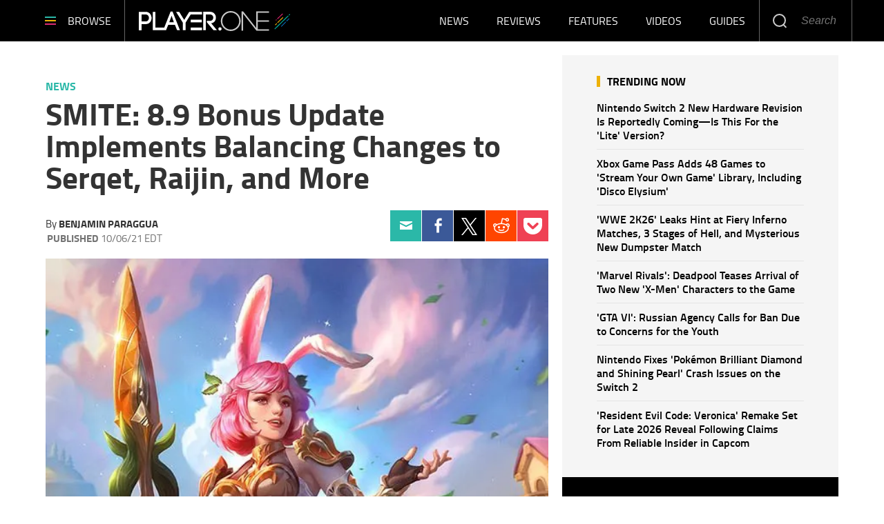

--- FILE ---
content_type: text/html; charset=UTF-8
request_url: https://www.player.one/smite-89-bonus-update-implements-balance-changes-serqet-raijin-and-more-142930
body_size: 51849
content:
<!DOCTYPE html><html lang="en-US" xmlns="http://www.w3.org/1999/xhtml" xmlns:fb="http://www.facebook.com/2008/fbml" xmlns:og="http://opengraphprotocol.org/schema/"><head profile="http://www.w3.org/1999/xhtml/vocab" prefix="og: http://ogp.me/ns# fb: http://ogp.me/ns/fb# article: http://ogp.me/ns/article#"><meta http-equiv="Content-Type" content="text/html; charset=utf-8" /><meta name="viewport" content="width=device-width,initial-scale=1"><meta http-equiv="x-dns-prefetch-control" content="on" /><link rel="preconnect" href="https://g.player.one" /><link rel="dns-prefetch" href="https://g.player.one" /><link rel="preconnect" href="https://d.player.one" /><link rel="dns-prefetch" href="https://d.player.one" /> <script>var CEN_DOMAIN='player.one';var current_timestamp=new Date().getTime(),mobile_device=(/android|webos|phone|ipad|ipod|blackberry|mobi|opera mini/i.test(navigator.userAgent)),bot_engine=/bot|http|python|grabber|crawl|search|fetch|feed|proxy|spider|curl|wget|okhttp|slurp|inspector|synthetic|mediapartners|yahooysmcm|aolbuild|bingpreview|facebookext|facebookcat|accoona|htdig|ia_archive|larbin|-perl|stackrambler|webcapture|downloader|WebCopier|xenu|validator|Snoopy|cohere-ai/i.test(navigator.userAgent),dfpSlots={},dfpEx=[],fqtag={cmd:[],scmd:[],fcmd:[],fscmd:[]},oa=oa||{},doFir=doFir||[],doReady=doReady||[],dataLayer=dataLayer||[],brW=window.innerWidth||document.documentElement.clientWidth||document.body.clientWidth||[],brH=window.innerHeight||document.documentElement.clientHeight||document.body.clientHeight||[],_LJ=function(d,g,e,f){var a,c;a=document.createElement("script");a.type="text/javascript";a.src=d;if(g)a.async=!0;if(e)a.onload=e;if(f)a.onerror=f;c=document.getElementById("loading_position");c.parentNode.insertBefore(a,c)},LJ=function(d,e,f){_LJ(d,1,e,f)},LC=function(d,e,f){var a,c;a=document.createElement("link");a.rel="stylesheet";a.href=d;if(e)a.onload=e;if(f)a.onerror=f;c=document.getElementById("loading_position");c.parentNode.insertBefore(a,c)},setCookieHours=function(name,value,h,domain){var date,expires=host='';if(h){date=new Date();date.setTime(date.getTime()+(h*60*60*1000));expires="; expires="+date.toUTCString();if(domain)host=";domain="+domain};document.cookie=name+"="+value+expires+host+"; path=/"},setCookie=function(name,value,days,domain){if(days)days*=24;setCookieHours(name,value,days,domain)},deleteCookie=function(name){setCookie(name,"",-1)},getCookie=function(c){c+="=";for(var d=document.cookie.split(";"),b=0;b<d.length;b++){for(var a=d[b];" "==a.charAt(0);)a=a.substring(1,a.length);if(0==a.indexOf(c))return a.substring(c.length,a.length)}return null},getCookieString=function(t){return getCookie(t)||""},getUrlParameters=function(t){var n,r={},s=/=/.test(t);return(s?t:location.search.substring(1)).split("&").forEach(function(t){""!=t&&(r[(n=t.split("="))[0]]=n[1])}),!t||s?r:r[t]},loadJS=function(arr,c){LJ(arr[0],function(){if(arr.length>1){arr.shift();loadJS(arr,c)}else c()})},appendCSS=function(d){var o=document.createElement("style");o.innerHTML=typeof d=='object'?d.data:d;document.getElementsByTagName('head')[0].appendChild(o)},GCSS=function(u){var x=new XMLHttpRequest();x.open('GET',u);x.send(null);x.onreadystatechange=function(){if(x.readyState===4&&x.status===200)appendCSS(x.responseText);}},execFunc=function(o){if(typeof o=='object'){while(exe=o.shift())exe();o.push=function(f){f()}}},hb_debug=getCookie('ibt_debug')?1:0,ibt_log=function(){if(hb_debug){var a=[].slice.call(arguments);a.unshift('|IBT|');console.log.apply(console,a)}},ibt_error=function(){if(hb_debug){var a=[].slice.call(arguments);a.unshift('|IBT|');console.error.apply(console,a)}},SITE_DOMAIN=DOMAIN=document.domain;if(SITE_DOMAIN==location.host){var str='',a=SITE_DOMAIN.split('.');for(var i=1;i<a.length;i++){str+="."+a[i]};SITE_DOMAIN=DOMAIN=str.substr(1)};JSON.split=function(c,d){var a=c.split(d||"|"),b={};for(i=0;i<a.length;i+=2)b[a[i]]=a[i+1];return b};oa.geo=JSON.split(getCookieString('X-UA-Info')||'country|OTHER|state||city||ip|');(function(){var u=navigator.userAgent,o=/Android/.test(u)?['Android',(u.match(/Android ([\d]+)/)||[,0])[1]]:/Nintendo/.test(u)?['Nintendo',(u.match(/(?:Nintendo ([\w]+))/i)||[,0])[1]]:/iPhone|iPod|iPad/.test(u)?['iOS',(u.match(/(?:iPhone|iPod|iPad).+OS ([\d]+)/i)||[,0])[1]]:/Maci/.test(u)?['Mac OS',(u.match(/Mac OS X ([\d]+)/)||[,0])[1]]:/Win/.test(u)?['Windows',(u.match(/Windows NT ([\d]+\.[\d]+)/)||[,3])[1]]:/CrOS/.test(u)?['Chrome OS',(u.match(/(?:hrome\/([\d]+))/i)||[,0])[1]]:/Tizen/.test(u)?['Tizen',(u.match(/(?:Tizen ([\d]+))/i)||[,0])[1]]:/PlayStation/.test(u)?['PlayStation',(u.match(/(?:PlayStation ([\d]+|Vita))/i)||[,0])[1]]:/WebOS/.test(u)?['WebOS',(u.match(/(?:WEBOS([\d]+))/i)||[,0])[1]]:/Fuchsia/.test(u)?['Fuchsia',1]:/Linux/.test(u)?['Linux',(u.match(/(?:Linux ([\w]+))/i)||[,0])[1]]:/OS\/2/.test(u)?['OS/2',(u.match(/(?:OS\/2;? ((?!OS)[\w]+))/i)||[,0])[1]]:/Unix|OpenBSD|FreeBSD|X11/.test(u)?['Unix',1]:/Apple\s?TV/.test(u)?['Apple tvOS',(u.match(/(?:OS ([\d]+))/i)||[,0])[1]]:bot_engine?['Bots',1]:['Unknown',0],b=bot_engine?['Bots',1]:/ndroid.+; wv/.test(u)?['Android Webview',1]:/(iPhone|iPod|iPad)(?!.+Safari)/i.test(u)?['iOS Webview',1]:/edg/i.test(u)?['Edge',(u.match(/(?:edg(?:e|a|ios)?\/)([\d]+)/i)||[,0])[1]]:/firefox|fxios/i.test(u)?['Firefox',(u.match(/(?:(?:fox|xios)\/([\d]+))/i)||[,0])[1]]:/opr/i.test(u)?['Opera',(u.match(/(?:opr\/([\d]+))/i)||[,0])[1]]:/opera/i.test(u)?['Opera',u.indexOf("ersion")!=-1?(u.match(/(?:sion\/([\d]+))/)||[,0])[1]:(u.match(/(?:era(?:\/|\s)([\d]+))/)||[,0])[1]]:/msie|trident/i.test(u)?['MSIE',(u.match(/(?:(?:ie|rv)(?:\:|\s)([\d]+))/i)||[,0])[1]]:/[\w\s]+browser\//i.test(u)?[u.match(/([\w]+browser)\/[\d]+/i)[1],(u.match(/(?:ser\/([\d]+))/)||[,0])[1]]:/PlayStation/i.test(u)?['PlayStation',(u.match(/(?:tation ([\d]+))/i)||[,0])[1]]:/silk/i.test(u)?['Amazon Silk',(u.match(/(?:silk\/([\d]+))/i)||[,0])[1]]:/palemoon/i.test(u)?['PaleMoon',(u.match(/(?:moon\/([\d]+))/i)||[,0])[1]]:/puffin/i.test(u)?['Puffin',(u.match(/(?:ffin\/([\d]+))/i)||[,0])[1]]:/safari/i.test(u)&&/version/i.test(u)&&!/chrome/i.test(u)?['Safari',(u.match(/(?:sion\/([\d]+))/)||[,0])[1]]:/chrome/i.test(u)?['Chrome',(u.match(/(?:ome\/([\d]+))/i)||[,0])[1]]:/crios/i.test(u)?['Chrome',(u.match(/(?:crios\/([\d]+))/i)||[,0])[1]]:/seamonkey/i.test(u)?['SeaMonkey',(u.match(/(?:Monkey\/([\d]+))/i)||[,0])[1]]:/android/i.test(u)?['Android Browser',(u.match(/Android ([\d]+)/)||[,0])[1]]:['Unknown',0];oa.os={name:o[0],version:o[1]};oa.browser={name:b[0],version:b[1]};if(o[0]=="Windows"&&o[1]<10&&(b[0]=='Edge'||(b[0]=='Chrome'&&b[1]>109)||(b[0]=='Firefox'&&b[1]>115)))window.bot_engine=!0})();window.addEventListener('message',function(e){if(e.data=='GetFQ'&&e.origin.indexOf(location.host.replace(/www1?\./,''))>-1){e.source.postMessage('NoPassFQ='+NoPassFQ,e.origin)}});var openLogin=function(u){if(typeof u=='object')u=u.url;jQuery("body").css("overflow","hidden");jQuery("#SIGNIN").remove();jQuery("<div />",{"id":"SIGNIN"}).html('<div class="nw-login"><span class="zephr-modal-close">×</span><div class="login-popup"><iframe frameborder="0" marginwidth="0" marginheight="0" id="Oframe" allowtransparency="true" src="'+u+'" style="min-height:350px;"></iframe></div></div>').appendTo("body");jQuery("#SIGNIN").on('click',function(e){closeLogin()})},closeLogin=function(){jQuery("#SIGNIN").remove();jQuery("body").css("overflow","inherit")},adjustLoginHeight=function(h){jQuery("#Oframe").height(h)},login_success=function(sess){jQuery(".sign-up").html("LOGOUT").on('click',function(){location.href="https://signin."+CEN_DOMAIN+"/oauth/logout"});closeLogin()},LANG='en',commentHeight=function(data){jQuery("#block-ibt-comment iframe").height(data.height)};function afterLogin(){};doFir.push(function(){jQuery(document).ready(function(){jQuery(".sign2-up").on('click',function(e){e.preventDefault();e.stopPropagation();openLogin('https://signin.'+DOMAIN.replace(/ibtimes\.[\.a-z]+/,'ibtimes.com')+'/oauth')})})});var login_success=function(sess){jQuery(".pelcro-login-button").html("MY ACCOUNT");jQuery(".remaining-articles .pelcro-login-button").remove();if(typeof run_metering=='function'){run_metering()}
jQuery(".wall .already").add(jQuery("#wall-option1")).remove();closeLogin();jQuery.ajax({url:"https://myaccount."+document.domain+"/oauth/account",dataType:'json',xhrFields:{withCredentials:!0},crossDomain:!0,success:function(json){if(json.html){jQuery("body").append(json.html);if(json.isSubscriber){document.body.className+=' pelcro-subscribed'}}else{deleteCookie('nwsubl');deleteCookie('nwsucrp');location.reload()}}})}</script> <title>SMITE: 8.9 Bonus Update Implements Balancing Changes to Serqet, Raijin, and More</title><meta name="news_keywords" content="News,Smite,Hi rez studios,8.9 bonus update,Balance changes,Games" /><meta name="description" content="Some items have also been adjusted, such as Jotunn&#039;s Wrath, Vampiric Shroud, and Transcendence." /><link rel="canonical" href="https://www.player.one/smite-89-bonus-update-implements-balance-changes-serqet-raijin-and-more-142930" /><meta name="robots" content="max-snippet:-1, max-image-preview:large, max-video-preview:-1" /><meta property="fb:app_id" content="263851690471857" /><meta property="fb:pages" content="128026713884051"/><meta property="og:type" content="article"/><meta property="og:site_name" content="PlayerOne"/><meta property="og:url" content="https://www.player.one/smite-89-bonus-update-implements-balance-changes-serqet-raijin-and-more-142930"/><meta property="og:title" content="SMITE: 8.9 Bonus Update Implements Balancing Changes to Serqet, Raijin, and More" /><meta property="og:description" content="Some items have also been adjusted, such as Jotunn&#039;s Wrath, Vampiric Shroud, and Transcendence." /><meta property="og:image" content="https://d.player.one/en/full/206847/smite-89-bonus-update.jpg"/><meta property="og:image:alt" content="SMITE 8.9 Bonus Update" /><meta property="og:image:width" content="588" /><meta property="og:image:height" content="664" /><meta property="article:publisher" content="https://www.facebook.com/wwwPlayerOne/"/><meta property="article:section" content="News" /><meta property="article:tag" content="Smite" /><meta property="article:tag" content="Hi-rez studios" /><meta property="article:tag" content="8.9 bonus update" /><meta property="article:tag" content="Balance changes" /><meta property="article:tag" content="Games" /><meta property="article:published_time" content="2021-10-06T10:20:48-04:00"/><meta property="article:modified_time" content="2021-10-06T10:30:20-04:00"/><meta name="twitter:site" content=""/><meta name="twitter:card" content="summary_large_image"/><meta name="twitter:title" content="SMITE: 8.9 Bonus Update Implements Balancing Changes to Serqet, Raijin, and More"><meta name="twitter:url"  content="https://www.player.one/smite-89-bonus-update-implements-balance-changes-serqet-raijin-and-more-142930"/><meta name="twitter:description" content="Some items have also been adjusted, such as Jotunn&#039;s Wrath, Vampiric Shroud, and Transcendence."/><meta name="twitter:image" content="https://d.player.one/en/full/206847/smite-89-bonus-update.jpg"/><link rel="preload" href="https://g.player.one/www/fonts/Genericons.woff2" as="font" type="font/woff2" crossorigin><link rel="preload" href="https://d.player.one/en/full/206847/smite-89-bonus-update.webp?w=588&f=c16e3978be192ab8ee9f41b803e780e8" as="image" media="(min-width: 1100px)"><link rel="preload" href="https://d.player.one/en/full/206847/smite-89-bonus-update.webp?w=588&f=c16e3978be192ab8ee9f41b803e780e8" as="image" media="(min-width: 768px) and (max-width: 1099px)"><link rel="preload" href="https://d.player.one/en/full/206847/smite-89-bonus-update.webp?w=588&f=c16e3978be192ab8ee9f41b803e780e8" as="image" media="(min-width: 480px) and (max-width: 767px)"><link rel="preload" href="https://d.player.one/en/full/206847/smite-89-bonus-update.webp?w=480&f=36f86fd61e6647a543d4dd168ae372c8" as="image" media="(min-width: 0px) and (max-width: 479px)"><style data-id="main">/*! Generated by Font Squirrel (https://www.fontsquirrel.com) on May 16, 2018 */
@font-face{font-family:'Titillium Web';src:url(https://g.player.one/www/fonts/titilliumweb-bold-webfont.woff2) format('woff2'),url(https://g.player.one/www/fonts/titilliumweb-bold-webfont.woff) format('woff');font-weight:700;font-style:normal}@font-face{font-family:'Titillium Web';src:url(https://g.player.one/www/fonts/titilliumweb-bolditalic-webfont.woff2) format('woff2'),url(https://g.player.one/www/fonts/titilliumweb-bolditalic-webfont.woff) format('woff');font-weight:700;font-style:italic}@font-face{font-family:'Titillium Web';src:url(https://g.player.one/www/fonts/titilliumweb-semibold-webfont.woff2) format('woff2'),url(https://g.player.one/www/fonts/titilliumweb-semibold-webfont.woff) format('woff');font-weight:600;font-style:normal}@font-face{font-family:'Titillium Web';src:url(https://g.player.one/www/fonts/titilliumweb-regular-webfont.woff2) format('woff2'),url(https://g.player.one/www/fonts/titilliumweb-regular-webfont.woff) format('woff');font-weight:normal;font-style:normal}@font-face{font-family:'Titillium Web';src:url(https://g.player.one/www/fonts/titilliumweb-italic-webfont.woff2) format('woff2'),url(https://g.player.one/www/fonts/titilliumweb-italic-webfont.woff) format('woff');font-weight:normal;font-style:italic}@font-face{font-family:'Titillium Web';src:url(https://g.player.one/www/fonts/titilliumweb-light-webfont.woff2) format('woff2'),url(https://g.player.one/www/fonts/titilliumweb-light-webfont.woff) format('woff');font-weight:300;font-style:normal}@font-face{font-family:'Titillium Web';src:url(https://g.player.one/www/fonts/titilliumweb-lightitalic-webfont.woff2) format('woff2'),url(https://g.player.one/www/fonts/titilliumweb-lightitalic-webfont.woff) format('woff');font-weight:300;font-style:italic}*{-moz-box-sizing:border-box;-webkit-box-sizing:border-box;box-sizing:border-box;border:0 none;list-style:none outside none;margin:0;outline:0 none;padding:0;-webkit-font-smoothing:antialiased;-moz-osx-font-smoothing:grayscale}html,body,div,object,iframe,h1,h2,h3,h4,h5,h6,p,blockquote,ol,ul,li,form,legend,label,table,header,footer,nav,section,figure{margin:0;padding:0}.image a,header,footer,nav,section,article,hgroup,figure{display:block}.clearfix:before,.clearfix:after,.container:before,.container:after,.container-fluid:before,.container-fluid:after,.row:before,.row:after{content:" ";display:table}.clearfix:after,.container:after,.container-fluid:after,.row:after{clear:both}ul li.expanded,ul li.collapsed,ul li.leaf{list-style:none;margin:0;padding:0}ul.primary{margin:0;padding:0;text-align:center}ul.primary li a{background-color:transparent}ul.primary li a:hover{background-color:transparent}ul.primary li.active a{background-color:transparent}li a.active{color:inherit}.ui-tabs{padding:0;position:inherit}.ui-tabs .ui-tabs-nav{margin:0;padding:0}.ui-tabs .ui-tabs-nav li{border:0;float:inherit;list-style:none outside none;margin:0;padding:0;position:inherit;top:0;white-space:nowrap}.ui-tabs .ui-tabs-nav li a{float:inherit;text-decoration:none;padding:0}.ui-tabs .ui-tabs-nav li.ui-tabs-selected{margin-bottom:0;padding-bottom:0}.ui-tabs .ui-tabs-nav li.ui-tabs-selected a,.ui-tabs .ui-tabs-nav li.ui-state-disabled a,.ui-tabs .ui-tabs-nav li.ui-state-processing a{cursor:pointer;color:inherit}.ui-state-default a,.ui-state-default a:link,.ui-state-default a:visited{color:inherit}.ui-tabs .ui-tabs-nav li a,.ui-tabs.ui-tabs-collapsible .ui-tabs-nav li.ui-tabs-selected a{cursor:pointer;color:inherit}.ui-tabs .ui-tabs-panel{background:none;display:block;border:0;padding:0}.ui-tabs .ui-tabs-hide{display:none !important}.ui-state-default,.ui-widget-content .ui-state-default,.ui-widget-header .ui-state-default{background:none;color:inherit}.ui-corner-all{border-radius:0}.ui-widget-content{background:none;border:0;color:inherit}.ui-widget{font-family:inherit;font-size:inherit}.ui-tabs .ui-tabs-nav{margin:0;padding:0}.ui-widget-header{background:none;border:0;color:inherit;font-weight:inherit}.ui-corner-bottom{border-radius:0}body>img,body>iframe{display:none}img,iframe,video,object{max-width:100%;vertical-align:middle}.image img,figure img{height:auto}form select,form .form-submit,form .form-text{-webkit-appearance:none;border-radius:0}form .form-submit{cursor:pointer;text-align:center}a{text-decoration:none;outline:0}a:hover{text-decoration:underline}.pull-right{float:right}.pull-left{float:left}.hide{display:none !important}.show{display:block !important}.invisible{visibility:hidden}.hidden{display:none !important;visibility:hidden !important}.affix{position:fixed}.element-hidden{display:none}.element-invisible{position:absolute !important;clip:rect(1px 1px 1px 1px);clip:rect(1px,1px,1px,1px);overflow:hidden;height:1px}.fixed{position:fixed;z-index:1000}.absolute{position:absolute}header.fixed{top:0;left:0;right:0;z-index:10001}.social li a{display:block;font-size:0;width:40px;height:40px;background-image:url(https://g.player.one/www/images/sprite.png);background-size:240px;background-repeat:no-repeat}.social li a.facebook{background-position:0 -40px}.social li a.twitter{background-position:-40px -40px}.social li a.instagram{background-position:-80px -40px}.social li a.linkedin{background-position:-120px -40px}.social li a.tumblr{background-position:-160px -40px}.social li a.googleplus{background-position:-200px -40px}.page-footer .social li{float:left;margin-left:6px}@media(min-width:480px){.page-footer .social li{margin-left:10px}}.page-footer .social li:first-child{margin-left:0}.page-footer .social li a.facebook{background-position:0 0}.page-footer .social li a.twitter-x{background:url(https://g.player.one/www/img/social/twitter-x-white.svg) center/44% no-repeat;filter:alpha(opacity=40);opacity:.4}.page-footer .social li a.instagram{background-position:-80px 0}.page-footer .social li a.linkedin{background-position:-120px 0}.page-footer .social li a.tumblr{background-position:-160px 0}.page-footer .social li a.googleplus{background-position:-200px 0}.page-footer .social li a:hover{filter:alpha(opacity=40);opacity:.4}.page-footer .social li a.twitter-x:hover{background-color:#000;opacity:1}ul.share{display:-webkit-flex;display:flex;-webkit-justify-content:center;justify-content:center;position:relative}@media(min-width:768px){ul.share{display:block}}ul.share li{width:20%;text-align:center}@media(min-width:768px){ul.share li{width:100%}}ul.share a{display:-webkit-flex;display:flex;-webkit-justify-content:center;justify-content:center;-webkit-align-items:center;align-items:center;height:60px;background:none}ul.share a::before{display:block;content:"";background-image:url(https://g.player.one/www/images/sprite.png);background-size:360px;background-repeat:no-repeat}ul.share a:hover::before{filter:alpha(opacity=40);opacity:.4}ul.share a.facebook::before{width:11px;height:23px;background-position:-149px -121px}ul.share a.twitter::before{width:20px;height:18px;background-position:-129px -121px}ul.share a.tumblr::before{width:13px;height:20px;background-position:-115px -121px}ul.share a.linkedin::before{width:18px;height:20px;background-position:-97px -121px}ul.share a.googleplus::before{width:26px;height:17px;background-position:-71px -121px}ul.share a.mail::before{width:23px;height:17px;background-position:-48px -121px}ul.share a.comment::before{width:24px;height:22px;background-position:-160px -121px}@media(min-width:768px){ul.share a{width:60px}}@media(min-width:768px){li.share-more{display:none}.expand li.share-more{display:block}}.share-toggle{display:-webkit-flex;display:flex;-webkit-justify-content:center;justify-content:center;-webkit-align-items:center;align-items:center;cursor:pointer;width:60px;height:60px}.share-toggle span{display:block;content:"";background:url(https://g.player.one/www/images/sprite.png) -22px -121px/360px no-repeat;width:26px;height:20px}.share-toggle.active span{width:22px;height:22px;background-position:0 -121px}.share-toggle:hover span{filter:alpha(opacity=40);opacity:.4}@media(min-width:768px){.sticky_social{z-index:2;width:60px;height:0;margin-left:-85px}}@media(min-width:991px){.sticky_social{margin-left:-90px}}@media(min-width:1200px){.sticky_social{margin-left:-100px}}@media(min-width:767px){.sticky_social{-moz-transition:all,.2s,ease-out;-o-transition:all,.2s,ease-out;-webkit-transition:all,.2s,ease-out;transition:all,.2s,ease-out;filter:alpha(opacity=0);opacity:0;visibility:hidden;text-align:center;position:fixed;z-index:10001;top:0;left:0;right:80px}.social-display .sticky_social{filter:progid:DXImageTransform.Microsoft.Alpha(enabled=false);opacity:1;visibility:visible}}.ibt-h5player-container{position:relative;width:100%;height:100%;background:#000;overflow:hidden;color:#fff}.ibt-h5player-container video{width:100%}.ibt_player object{min-width:100%;min-height:100%;visibility:hidden !important}.ibt_player.stuck{position:fixed;top:inherit;bottom:10px;left:10px;margin-bottom:0}.embed-responsive{position:relative;display:block;height:0;padding:0;overflow:hidden}.embed-responsive .embed-responsive-item,.embed-responsive iframe,.embed-responsive embed,.embed-responsive object,.embed-responsive video{position:absolute;top:0;left:0;bottom:0;height:100%;width:100%;border:0}.embed-responsive-16by9{padding-bottom:56.25%}.embed-responsive-4by3{padding-bottom:75%}.videocontent .close-fusion-jwplayer{display:none;font-weight:700;font-family:'Source Sans Pro',sans-serif;text-transform:uppercase;background-color:#c7c7c7;color:#fff;width:80px;height:24px;font-size:12px;line-height:24px;text-align:center;padding-right:24px;cursor:pointer;position:absolute;top:-24px;right:0}.videocontent .close-fusion-jwplayer::before{content:"";display:block;width:24px;height:24px;background:url(https://g.player.one/www/images/sprite.png?1) -184px -121px/360px no-repeat;border-left:1px solid rgba(255,255,255,.5);position:absolute;top:0;right:0}.videocontent.fixed{z-index:10001;bottom:10px;right:10px;width:33.33333333%;max-width:400px;height:225px}@media(min-width:1440px){.videocontent.fixed{width:480px;max-width:inherit;height:270px}}.videocontent.fixed .jwplayer{-moz-box-shadow:rgba(0,0,0,.5) 0 0 6px;-webkit-box-shadow:rgba(0,0,0,.5) 0 0 6px;box-shadow:rgba(0,0,0,.5) 0 0 6px}.videocontent-wrapper{position:relative;background-color:#f7f7f7;overflow:hidden}.videocontent object{min-height:100%;max-height:100%}.item-list .pager li{margin:0;padding:0;width:50%;max-width:150px;display:none}.item-list .pager li.pager-previous,.item-list .pager li.pager-next{display:inline-block}@media(min-width:768px){.item-list .pager li{display:inline-block;width:auto}.item-list .pager li.pager-ellipsis,.item-list .pager li.pager-first,.item-list .pager li.pager-last{display:none}}.pager{font-size:18px;line-height:60px;padding:30px 0}.fonts-loaded .pager{font-weight:600;font-family:'Source Sans Pro',sans-serif}@media(min-width:992px){.pager{font-size:16px;line-height:50px}}.pager-previous a,.pager-next a{display:block}.fonts-loaded .pager-previous,.fonts-loaded .pager-next{font-weight:600;font-family:'Source Sans Pro',sans-serif}.pager-previous a,.pager-next a{color:#181818;border:1px solid #e5e5e5;padding:0 30px}.pager-previous a:hover,.pager-next a:hover{background-color:#f7f7f7;text-decoration:none}.pager-previous a::before,.pager-next a::after{width:6px;height:10px;display:inline-block;vertical-align:middle;content:"";background:url(https://g.player.one/www/images/sprite.png) -208px -121px/360px no-repeat}.pager-previous a::before{margin-right:10px}.pager-next a::after{margin-left:10px;background-position:-214px -121px}.dfp-tag-wrapper{background:#f5f5f5 url(https://g.player.one/www/images/ad.gif) no-repeat center center;height:251px;overflow:hidden;display:flex;align-items:center;justify-content:center;font-family:sans-serif;text-align:center}.dfp-tag-wrapper div,.dfp-tag-wrapper iframe{margin:auto;max-width:inherit}#dfp-ad-top-wrapper{border-bottom:1px solid #ccc}#ad-right3-wrapper .dfp-tag-wrapper{height:600px}#ad-bottom-wrapper .dfp-tag-wrapper{height:90px}.block-sticky{position:sticky;top:61px;z-index:2}@media(max-width:1100px){#ad-bottom-wrapper .dfp-tag-wrapper{height:251px}}@media(max-width:767px){.dfp-tag-wrapper,#ad-bottom-wrapper .dfp-tag-wrapper{height:calc(100vw/1.20);display:flex;align-items:center;justify-content:center;margin-left:-10px;margin-right:-10px}}.info-wrapper{position:relative}@media(min-width:768px){.info-wrapper{margin-top:-150px}}@media(min-width:768px){.glass{background-image:url('[data-uri]');background-size:100%;background-image:-webkit-gradient(linear,50% 0,50% 100%,color-stop(0%,rgba(255,255,255,.5)),color-stop(50%,#fff),color-stop(100%,#fff));background-image:-moz-linear-gradient(top,rgba(255,255,255,.5) 0,#fff 50%,#fff 100%);background-image:-webkit-linear-gradient(top,rgba(255,255,255,.5) 0,#fff 50%,#fff 100%);background-image:linear-gradient(to bottom,rgba(255,255,255,.5) 0,#fff 50%,#fff 100%);position:absolute;top:0;left:0;right:0;-webkit-backdrop-filter:blur(10px);height:155px}}@media(min-width:992px){.glass::before,.glass::after{display:block;content:"";width:10%;height:100%;position:absolute;top:0}.glass::before{left:0;background-image:url('[data-uri]');background-size:100%;background-image:-webkit-gradient(linear,0% 50%,100% 50%,color-stop(0%,#fff),color-stop(100%,rgba(255,255,255,0)));background-image:-moz-linear-gradient(left,#fff 0,rgba(255,255,255,0) 100%);background-image:-webkit-linear-gradient(left,#fff 0,rgba(255,255,255,0) 100%);background-image:linear-gradient(to right,#fff 0,rgba(255,255,255,0) 100%)}.glass::after{right:0;background-image:url('[data-uri]');background-size:100%;background-image:-webkit-gradient(linear,0% 50%,100% 50%,color-stop(0%,rgba(255,255,255,0)),color-stop(100%,#fff));background-image:-moz-linear-gradient(left,rgba(255,255,255,0) 0,#fff 100%);background-image:-webkit-linear-gradient(left,rgba(255,255,255,0) 0,#fff 100%);background-image:linear-gradient(to right,rgba(255,255,255,0) 0,#fff 100%)}}.block-ibtmedia-facebook{margin-bottom:30px}.block-ibtmedia-facebook .fb_iframe_widget span,.block-ibtmedia-facebook .fb_iframe_widget iframe{min-width:100%;max-width:100%}#block-fusion-social-top-stories{max-width:300px}#block-fusion-social-top-stories .most-list ul li{display:-webkit-flex;display:flex;-webkit-align-items:center;align-items:center;padding:8px 0;border-bottom:1px solid #d5d5d5}#block-fusion-social-top-stories .most-list ul li .item-image{width:135px;min-width:135px;max-height:90px;overflow:hidden}#block-fusion-social-top-stories .most-list ul li .item-image img{width:100%}#block-fusion-social-top-stories .most-list ul li .item-link{padding-left:18px;font-weight:600;font-size:16px;line-height:20px}.fonts-loaded #block-fusion-social-top-stories .most-list ul li .item-link{font-family:'Source Sans Pro',sans-serif}#block-fusion-social-top-stories .tabs li,#block-fusion-social-top-stories .ui-tabs .ui-tabs-nav li.ui-tabs-active{font-weight:700;line-height:29px;font-family:sans-serif;letter-spacing:1px;text-transform:uppercase;padding-bottom:11px;color:black;border-bottom-width:4px;border-bottom-style:solid;margin:0}.fonts-loaded #block-fusion-social-top-stories .tabs li,.fonts-loaded #block-fusion-social-top-stories .ui-tabs .ui-tabs-nav li.ui-tabs-active{font-family:'Source Sans Pro',sans-serif}#block-fusion-social-top-stories .tabs li::after,#block-fusion-social-top-stories .ui-tabs .ui-tabs-nav li.ui-tabs-active::after{content:"";display:inline-block;vertical-align:top;width:42px;height:29px;margin-left:18px}.article-body p iframe{margin-bottom:0;max-height:248px}@media(min-width:480px){.article-body p iframe{max-height:324px}}@media(min-width:768px){.article-body p iframe{max-height:309px}}@media(min-width:992px){.article-body p iframe{max-height:377px}}@media(min-width:1200px){.article-body p iframe{max-height:inherit}}.genericon{font-size:26px;font-family:"Genericons";vertical-align:top;text-align:center;display:block;cursor:pointer}.genericon::before{font-size:26px;font-family:"Genericons"}.genericon-chat:before{content:"\f108"}.genericon-collapse:before{content:"\f432"}.genericon-comment:before{content:"\f300"}.genericon-expand:before{content:"\f431"}.genericon-facebook::before,.genericon-facebook-alt:before{content:"\f204"}.genericon-feed:before{content:"\f413"}.genericon-flag:before{content:"\f468"}.genericon-googleplus:before{content:"\f218"}.genericon-googleplus-alt:before{content:"\f218"}.genericon-home:before{content:"\f409"}.genericon-info:before{content:"\f455"}.genericon-instagram:before{content:"\f215"}.genericon-linkedin-alt:before{content:"\f208"}.genericon-linkedin:before{content:"\f207"}.genericon-mail:before{content:"\f410"}.genericon-menu:before{content:"\f419"}.genericon-next:before{content:"\f429"}.genericon-pinterest-alt:before{content:"\f210"}.genericon-pinterest:before{content:"\f209"}.genericon-previous:before{content:"\f430"}.genericon-reddit:before{content:"\f222"}.genericon-search:before{content:"\f400"}.genericon-subscribe:before{content:"\f463"}.genericon-tumblr:before{content:"\f214"}.genericon-twitter:before{content:"\f202"}.genericon-warning:before{content:"\f414"}.genericon-close:before{content:"\f405"}.genericon-close-alt:before{content:"\f406"}.review-summary{border-top:3px solid #2bb8a8;border-bottom:1px solid #e4e4e4;padding-bottom:12px;margin-bottom:55px}.review-summary .col-left{font-size:16px;line-height:18px}.review-summary .row-top{font-weight:700;line-height:19px}.review-summary .row-middle{font-weight:600}.review-summary .row-bottom{-webkit-flex-direction:column;flex-direction:column;-webkit-justify-content:center;justify-content:center;-webkit-align-self:flex-start;align-self:flex-start;padding-left:15px}.review-summary .row-bottom label{font-weight:300;font-size:14px;color:gray}.review-summary .row-bottom span{font-size:58px;line-height:48px;color:#2bb8a8}.review-summary .col-right{font-family:"Titillium Web",Helvetica,Arial,sans-serif}.review-summary .col-right .title,.review-summary .col-right label{font-weight:700;color:#dc2c74;text-transform:uppercase}.review-summary .col-right .title{font-size:20px;line-height:22px}.review-summary .col-right label{font-size:16px;line-height:16px;margin-top:16px}.review-summary .col-right .summary{line-height:24px;margin-top:16px}.review-summary .col-right ul{font-style:italic;font-size:16px;line-height:20px;color:black}.review-summary .col-right ul li{padding-left:12px;margin-top:8px;position:relative}.review-summary .col-right ul li::before{position:absolute;top:8px;left:0;font-size:10px;content:"";width:4px;height:4px;display:block;background:black;border-radius:50%}@media only screen and (max-width:767px){@-ms-viewport{.review-summary{width:320px}}.review-summary .col-left{border-bottom:1px solid #2bb8a8;padding-top:6px;padding-bottom:6px;position:relative;min-height:80px;margin-bottom:24px;padding-left:10px;padding-right:102px}.review-summary .col-left::before{content:"";display:block;width:4px;background-color:#2bb8a8;position:absolute;top:4px;bottom:4px;left:0}.review-summary .row-middle{padding-right:10px;padding-top:8px}.review-summary .row-bottom{border-left:1px solid #2bb8a8;padding-left:20px;position:absolute;top:4px;right:0;width:102px}}@media only screen and (min-width:768px){@-ms-viewport{.review-summary{width:768px}}.review-summary .col-left{display:-webkit-flex;display:flex;-webkit-flex-direction:column;flex-direction:column;padding-right:6px;border-right:1px solid #2bb8a8;min-width:171px}.review-summary .col-left>div{-webkit-flex-grow:1;flex-grow:1;display:-webkit-flex;display:flex;-webkit-align-items:center;align-items:center;padding-top:6px;padding-bottom:6px}.review-summary .col-left>div.row-bottom{-webkit-align-items:flex-start;align-items:flex-start}.review-summary .row-top span::before{content:"";width:4px;height:19px;background:#2bb8a8;display:inline-block;vertical-align:middle;margin-right:12px}.review-summary .row-middle{border-top:1px solid #2bb8a8;border-bottom:1px solid #2bb8a8;padding-left:15px}.review-summary .col-right{padding-top:17px;padding-left:26px}.review-summary .col-right .title{font-size:26px;line-height:30px}}@media only screen and (min-width:1024px){.review-summary{padding-top:6px}@-ms-viewport{.review-summary{width:1024px}}}.container-fluid,.container{max-width:1188px;margin-right:auto;margin-left:auto}.container-fluid{padding-left:10px;padding-right:10px}@media only screen and (min-width:1024px){.container-fluid{padding-left:20px;padding-right:20px}@-ms-viewport{.container-fluid{width:1024px}}}.row{margin-left:-10px;margin-right:-10px}.col-xs-1,.col-sm-1,.col-md-1,.col-lg-1,.col-xs-2,.col-sm-2,.col-md-2,.col-lg-2,.col-xs-3,.col-sm-3,.col-md-3,.col-lg-3,.col-xs-4,.col-sm-4,.col-md-4,.col-lg-4,.col-xs-5,.col-sm-5,.col-md-5,.col-lg-5,.col-xs-6,.col-sm-6,.col-md-6,.col-lg-6,.col-xs-7,.col-sm-7,.col-md-7,.col-lg-7,.col-xs-8,.col-sm-8,.col-md-8,.col-lg-8,.col-xs-9,.col-sm-9,.col-md-9,.col-lg-9,.col-xs-10,.col-sm-10,.col-md-10,.col-lg-10,.col-xs-11,.col-sm-11,.col-md-11,.col-lg-11,.col-xs-12,.col-sm-12,.col-md-12,.col-lg-12{position:relative;min-height:1px;padding-left:10px;padding-right:10px}.col-xs-1,.col-xs-2,.col-xs-3,.col-xs-4,.col-xs-5,.col-xs-6,.col-xs-7,.col-xs-8,.col-xs-9,.col-xs-10,.col-xs-11,.col-xs-12{float:left}.col-xs-12{width:100%}.col-xs-11{width:91.66666667%}.col-xs-10{width:83.33333333%}.col-xs-9{width:75%}.col-xs-8{width:66.66666667%}.col-xs-7{width:58.33333333%}.col-xs-6{width:50%}.col-xs-5{width:41.66666667%}.col-xs-4{width:33.33333333%}.col-xs-3{width:25%}.col-xs-2{width:16.66666667%}.col-xs-1{width:8.33333333%}.col-xs-offset-12{margin-left:100%}.col-xs-offset-11{margin-left:91.66666667%}.col-xs-offset-10{margin-left:83.33333333%}.col-xs-offset-9{margin-left:75%}.col-xs-offset-8{margin-left:66.66666667%}.col-xs-offset-7{margin-left:58.33333333%}.col-xs-offset-6{margin-left:50%}.col-xs-offset-5{margin-left:41.66666667%}.col-xs-offset-4{margin-left:33.33333333%}.col-xs-offset-3{margin-left:25%}.col-xs-offset-2{margin-left:16.66666667%}.col-xs-offset-1{margin-left:8.33333333%}.col-xs-offset-0{margin-left:0}@media only screen and (min-width:768px){@-ms-viewport{width:768px}.col-sm-1,.col-sm-2,.col-sm-3,.col-sm-4,.col-sm-5,.col-sm-6,.col-sm-7,.col-sm-8,.col-sm-9,.col-sm-10,.col-sm-11,.col-sm-12{float:left}.col-sm-12{width:100%}.col-sm-11{width:91.66666667%}.col-sm-10{width:83.33333333%}.col-sm-9{width:75%}.col-sm-8{width:66.66666667%}.col-sm-7{width:58.33333333%}.col-sm-6{width:50%}.col-sm-5{width:41.66666667%}.col-sm-4{width:33.33333333%}.col-sm-3{width:25%}.col-sm-2{width:16.66666667%}.col-sm-1{width:8.33333333%}.col-sm-offset-12{margin-left:100%}.col-sm-offset-11{margin-left:91.66666667%}.col-sm-offset-10{margin-left:83.33333333%}.col-sm-offset-9{margin-left:75%}.col-sm-offset-8{margin-left:66.66666667%}.col-sm-offset-7{margin-left:58.33333333%}.col-sm-offset-6{margin-left:50%}.col-sm-offset-5{margin-left:41.66666667%}.col-sm-offset-4{margin-left:33.33333333%}.col-sm-offset-3{margin-left:25%}.col-sm-offset-2{margin-left:16.66666667%}.col-sm-offset-1{margin-left:8.33333333%}.col-sm-offset-0{margin-left:0}}@media only screen and (min-width:1024px){@-ms-viewport{width:1024px}.col-md-1,.col-md-2,.col-md-3,.col-md-4,.col-md-5,.col-md-6,.col-md-7,.col-md-8,.col-md-9,.col-md-10,.col-md-11,.col-md-12{float:left}.col-md-12{width:100%}.col-md-11{width:91.66666667%}.col-md-10{width:83.33333333%}.col-md-9{width:75%}.col-md-8{width:66.66666667%}.col-md-7{width:58.33333333%}.col-md-6{width:50%}.col-md-5{width:41.66666667%}.col-md-4{width:33.33333333%}.col-md-3{width:25%}.col-md-2{width:16.66666667%}.col-md-1{width:8.33333333%}.col-md-offset-12{margin-left:100%}.col-md-offset-11{margin-left:91.66666667%}.col-md-offset-10{margin-left:83.33333333%}.col-md-offset-9{margin-left:75%}.col-md-offset-8{margin-left:66.66666667%}.col-md-offset-7{margin-left:58.33333333%}.col-md-offset-6{margin-left:50%}.col-md-offset-5{margin-left:41.66666667%}.col-md-offset-4{margin-left:33.33333333%}.col-md-offset-3{margin-left:25%}.col-md-offset-2{margin-left:16.66666667%}.col-md-offset-1{margin-left:8.33333333%}.col-md-offset-0{margin-left:0}}@media only screen and (min-width:1096px){@-ms-viewport{width:1096px}.col-lg-1,.col-lg-2,.col-lg-3,.col-lg-4,.col-lg-5,.col-lg-6,.col-lg-7,.col-lg-8,.col-lg-9,.col-lg-10,.col-lg-11,.col-lg-12{float:left}.col-lg-12{width:100%}.col-lg-11{width:91.66666667%}.col-lg-10{width:83.33333333%}.col-lg-9{width:75%}.col-lg-8{width:66.66666667%}.col-lg-7{width:58.33333333%}.col-lg-6{width:50%}.col-lg-5{width:41.66666667%}.col-lg-4{width:33.33333333%}.col-lg-3{width:25%}.col-lg-2{width:16.66666667%}.col-lg-1{width:8.33333333%}.col-lg-offset-12{margin-left:100%}.col-lg-offset-11{margin-left:91.66666667%}.col-lg-offset-10{margin-left:83.33333333%}.col-lg-offset-9{margin-left:75%}.col-lg-offset-8{margin-left:66.66666667%}.col-lg-offset-7{margin-left:58.33333333%}.col-lg-offset-6{margin-left:50%}.col-lg-offset-5{margin-left:41.66666667%}.col-lg-offset-4{margin-left:33.33333333%}.col-lg-offset-3{margin-left:25%}.col-lg-offset-2{margin-left:16.66666667%}.col-lg-offset-1{margin-left:8.33333333%}.col-lg-offset-0{margin-left:0}}.flex-xs{display:-webkit-flex;display:flex}.flex-wrap{-webkit-flex-wrap:wrap;flex-wrap:wrap}.align-end{-webkit-align-items:flex-end;align-items:flex-end}.align-center{-webkit-align-items:center;align-items:center}.align-stretch{-webkit-align-items:stretch;align-items:stretch}.alignself-end{-webkit-align-self:flex-end;align-self:flex-end}.alignself-center{-webkit-align-self:center;align-self:center}.justify-center{-webkit-justify-content:center;justify-content:center}.justify-between{-webkit-justify-content:space-between;justify-content:space-between}.justify-around{-webkit-justify-content:space-around;justify-content:space-around}.flex-sm-1,.flex-md-1,.flex-lg-1,.flex-sm-2,.flex-md-2,.flex-lg-2,.flex-sm-3,.flex-md-3,.flex-lg-3,.flex-sm-4,.flex-md-4,.flex-lg-4,.flex-sm-5,.flex-md-5,.flex-lg-5,.flex-sm-6,.flex-md-6,.flex-lg-6,.flex-sm-7,.flex-md-7,.flex-lg-7,.flex-sm-8,.flex-md-8,.flex-lg-8,.flex-sm-9,.flex-md-9,.flex-lg-9,.flex-sm-10,.flex-md-10,.flex-lg-10,.flex-sm-11,.flex-md-11,.flex-lg-11,.flex-xs-12,.flex-sm-12,.flex-md-12,.flex-lg-12{width:100%}.flex-xs-11{width:91.66666667%}.flex-xs-10{width:83.33333333%}.flex-xs-9{width:75%}.flex-xs-8{width:66.66666667%}.flex-xs-7{width:58.33333333%}.flex-xs-6{width:50%}.flex-xs-5{width:41.66666667%}.flex-xs-4{width:33.33333333%}.flex-xs-3{width:25%}.flex-xs-2{width:16.66666667%}.flex-xs-1{width:8.33333333%}@media only screen and (min-width:768px){@-ms-viewport{width:768px}.flex-sm{display:-webkit-flex;display:flex}.flex-sm-12{width:100%}.flex-sm-11{width:91.66666667%}.flex-sm-10{width:83.33333333%}.flex-sm-9{width:75%}.flex-sm-8{width:66.66666667%}.flex-sm-7{width:58.33333333%}.flex-sm-6{width:50%}.flex-sm-5{width:41.66666667%}.flex-sm-4{width:33.33333333%}.flex-sm-3{width:25%}.flex-sm-2{width:16.66666667%}.flex-sm-1{width:8.33333333%}}@media only screen and (min-width:1024px){@-ms-viewport{width:1024px}.flex-md{display:-webkit-flex;display:flex}.flex-md-12{width:100%}.flex-md-11{width:91.66666667%}.flex-md-10{width:83.33333333%}.flex-md-9{width:75%}.flex-md-8{width:66.66666667%}.flex-md-7{width:58.33333333%}.flex-md-6{width:50%}.flex-md-5{width:41.66666667%}.flex-md-4{width:33.33333333%}.flex-md-3{width:25%}.flex-md-2{width:16.66666667%}.flex-md-1{width:8.33333333%}}@media only screen and (min-width:1096px){@-ms-viewport{width:1096px}.flex-lg{display:-webkit-flex;display:flex}.flex-lg-12{width:100%}.flex-lg-11{width:91.66666667%}.flex-lg-10{width:83.33333333%}.flex-lg-9{width:75%}.flex-lg-8{width:66.66666667%}.flex-lg-7{width:58.33333333%}.flex-lg-6{width:50%}.flex-lg-5{width:41.66666667%}.flex-lg-4{width:33.33333333%}.flex-lg-3{width:25%}.flex-lg-2{width:16.66666667%}.flex-lg-1{width:8.33333333%}}.visible-xs,.visible-sm,.visible-md,.visible-lg{display:none !important}@media only screen and (max-width:767px){.block-fusion-ads{margin:20px calc(50% - 50vw)}.article-body ol li .block-fusion-ads,.article-body ul li .block-fusion-ads{margin-left:calc(50% - 50vw - 30px)}@-ms-viewport{width:320px}.visible-xs{display:block !important}.hidden-xs{display:none !important}}@media(min-width:768px) and (max-width:1023px){@-ms-viewport{width:768px}.visible-sm{display:block !important}.hidden-sm{display:none !important}}@media(min-width:1024px) and (max-width:1095px){@-ms-viewport{width:1024px}.visible-md{display:block !important}.hidden-md{display:none !important}}@media only screen and (min-width:1096px){@-ms-viewport{width:1096px}.visible-lg{display:block !important}.hidden-lg{display:none !important}}@font-face{font-family:'Genericons';src:url(https://g.player.one/www/fonts/Genericons.woff) format("woff"),url(https://g.player.one/www/fonts/Genericons.svg#genericons) format("svg");font-weight:normal;font-style:normal}body{font-family:"Titillium Web",Helvetica,Arial,sans-serif;color:#333}a{color:#000}img{height:auto}h1,h2,h3,h4,h5,h6{font-weight:700}h1{font-size:26px;line-height:30px}@media only screen and (min-width:768px){h1{font-size:45px;line-height:46px}@-ms-viewport{h1{width:768px}}}h2{font-size:18px;line-height:22px}@media only screen and (min-width:768px){h2{font-size:24px;line-height:28px}@-ms-viewport{h2{width:768px}}}h3{font-size:16px;line-height:18px}@media only screen and (min-width:768px){h3{font-size:22px;line-height:24px}@-ms-viewport{h3{width:768px}}}h4,h5,h6{font-size:14px;line-height:16px}@media only screen and (min-width:768px){h4,h5,h6{font-size:20px;line-height:22px}@-ms-viewport{h4,h5,h6{width:768px}}}.p1g{color:#2bb8a8}.form-required{color:#dc2c74}.image img{width:100%}.category{font-weight:700;font-size:18px;line-height:18px;text-transform:uppercase}.category a.active,.category a{color:#2bb8a8}@media only screen and (min-width:768px){.category{font-size:16px;line-height:16px}@-ms-viewport{.category{width:768px}}}time{font-size:15px;line-height:15px;margin-left:2px;color:#737373}.byline{font-size:15px;line-height:15px;text-transform:uppercase}.byline strong{font-weight:normal;color:#2bb8a8}.byline a{font-weight:700;color:#616161}.fixed{position:fixed !important;z-index:10}.absolute{position:absolute !important;z-index:10}.cont{overflow:hidden}.cont.bg-b{position:relative;background-color:black;color:white}.cont.bg-b::before{content:"";display:block;background:url(https://g.player.one/www/images/pixel.svg) 0 0/5px repeat;position:absolute;top:0;left:0;width:100%;height:100%}.cont.bg-b .title a,.cont.bg-b .block-title{color:white}.cont.bg-b2{padding-top:30px}.cont.bg-b2::before{opacity:.42}.cont.bg-s .row>div{padding-top:40px;padding-bottom:10px}@media only screen and (min-width:1024px){.cont.bg-s{position:relative}@-ms-viewport{.cont.bg-s{width:1024px}}.cont.bg-s::before{content:"";display:block;background-color:#f5f5f5;position:absolute;top:0;right:0;width:50%;height:100%}.cont.bg-s .col-l{background-color:white;padding-right:20px}.cont.bg-s .col-r{background-color:#f5f5f5}}.logo{font-size:0}.logo a{display:block;background-position:center center;background-size:contain;background-repeat:no-repeat}.stickyhead.fixed,.page-header.fixed{top:0;left:0;right:0;z-index:100}.page-header{position:relative;z-index:100;background-color:#000;color:#fff}.page-header a{-moz-transition:all .2s ease;-o-transition:all .2s ease;-webkit-transition:all .2s ease;transition:all .2s ease}.page-header .container{position:relative}.page-header .dropdown{display:none;position:absolute;top:44px;left:0;right:0;background-color:#333;color:#fff}@media only screen and (max-width:767px){.page-header .dropdown{padding-top:40px;overflow-y:scroll}@-ms-viewport{.page-header .dropdown{width:320px}}}@media only screen and (min-width:768px){.page-header .dropdown{max-width:265px}@-ms-viewport{.page-header .dropdown{width:768px}}}.page-header .dropdown a{color:#fff}.page-header .logo{padding-left:16px}@media screen and (max-width:991px){.page-top{display:none;height:0;overflow:hidden}}@media only screen and (max-width:1023px){.page-header .logo{-webkit-flex:1;flex:1}@-ms-viewport{.page-header .logo{width:768px}}}@media only screen and (min-width:1024px){.page-header .logo{padding-left:20px}@-ms-viewport{.page-header .logo{width:1024px}}}.page-header .logo a{-moz-transition:all 0s ease;-o-transition:all 0s ease;-webkit-transition:all 0s ease;transition:all 0s ease;width:159px;height:22px;background-image:url(https://g.player.one/www/images/logo-header.svg)}@media only screen and (min-width:1024px){.page-header .logo a{-moz-transition:all .1s ease;-o-transition:all .1s ease;-webkit-transition:all .1s ease;transition:all .1s ease;width:219px;height:30px}@-ms-viewport{.page-header .logo a{width:1024px}}.shrink .page-header .logo a{width:159px;height:25px}}.page-header .social-share ul::before{-webkit-align-self:center;align-self:center;-webkit-flex:1;flex:1;font-weight:700;font-size:15px;color:#999;content:"Follow Us";display:block;padding-left:6px;padding-right:6px;min-width:73px}@media only screen and (min-width:1024px){@-ms-viewport{.page-header{width:1024px}}.page-header .dropdown{-moz-transition:all .2s ease;-o-transition:all .2s ease;-webkit-transition:all .2s ease;transition:all .2s ease;top:60px}.page-header.shrink .dropdown{top:44px}}.social-share{font-size:0;text-align:center}.social-share li a{width:100%;min-width:45px;height:45px;background:none}.social-share li a.genericon{display:block;color:#999}.social-share li a.genericon::before{font-size:24px;line-height:45px}.social-share li a.genericon:hover{filter:progid:DXImageTransform.Microsoft.Alpha(enabled=false);opacity:1;text-decoration:none;color:#fff}.social-share li a.genericon-mail{background-color:#2bb8a8}.social-share li a.genericon-mail::before{content:'\f410'}.social-share li a.genericon-facebook:hover{background-color:#3b5998}.social-share li a.genericon-twitter:hover{background-color:#55acee}.social-share li a.genericon-reddit::before{font-size:30px;line-height:48px}.social-share li a.genericon-reddit:hover{background-color:#ff4500}.social-share li a.genericon-linkedin::before{font-size:30px;line-height:48px}.social-share li a.genericon-linkedin:hover{background-color:#0077b5}.social-share li a.genericon-googleplus::before{font-size:30px;line-height:48px}.social-share li a.genericon-googleplus:hover{background-color:#dc4e41}.social-share li a.genericon-instagram:hover{background-color:#405de6}.social-share li a.genericon-tumblr:hover{background-color:#35465c}.social-share ul{display:-webkit-flex;display:flex}.social-share ul li{-webkit-flex:1;flex:1}.expand-menu .dropdown,.expand-menu .header-search{display:block}.browse-btn{cursor:pointer;width:44px;height:50px;border-right:1px solid #666;font-size:16px;text-transform:uppercase}@media only screen and (min-width:768px){.browse-btn{width:inherit;padding:0 19px}@-ms-viewport{.browse-btn{width:768px}}}@media only screen and (min-width:1024px){.browse-btn{-moz-transition:all .2s ease;-o-transition:all .2s ease;-webkit-transition:all .2s ease;transition:all .2s ease;height:60px}@-ms-viewport{.browse-btn{width:1024px}}.shrink .browse-btn{height:44px}}.browse-btn span{display:block;background-color:#edb107;width:16px;height:2px;position:relative;margin-left:auto;margin-right:auto}@media only screen and (min-width:768px){.browse-btn span{margin-right:17px}@-ms-viewport{.browse-btn span{width:768px}}}.browse-btn span::after,.browse-btn span::before{-moz-transition:all .2s ease;-o-transition:all .2s ease;-webkit-transition:all .2s ease;transition:all .2s ease;content:"";display:block;height:2px;width:16px;position:absolute;left:0;right:0}.browse-btn span::before{background-color:#2bb8a8;top:-5px}.browse-btn span::after{background-color:#dc2c74;bottom:-5px}.browse-btn.active span{background-color:transparent}.browse-btn.active span::after{-moz-transform:rotate(45deg);-ms-transform:rotate(45deg);-webkit-transform:rotate(45deg);transform:rotate(45deg);bottom:0}.browse-btn.active span::before{-moz-transform:rotate(-45deg);-ms-transform:rotate(-45deg);-webkit-transform:rotate(-45deg);transform:rotate(-45deg);top:0}form .form-text,form .form-submit{color:#fff;font-size:16px;height:44px}@media only screen and (min-width:1024px){form .form-text,form .form-submit{-moz-transition:all .2s ease;-o-transition:all .2s ease;-webkit-transition:all .2s ease;transition:all .2s ease;height:60px}@-ms-viewport{form .form-text,form .form-submit{width:1024px}}.shrink form .form-text,.shrink form .form-submit{height:44px}}form .form-text{background-color:#666;text-indent:19px}form .form-submit{width:117px;background-color:#2bb8a8;padding:0 12px}form .form-submit:hover{filter:alpha(opacity=80);opacity:.8}.main-nav{position:relative}@media only screen and (min-width:768px){.main-nav{padding-right:44px}@-ms-viewport{.main-nav{width:768px}}}@media only screen and (min-width:1024px){.main-nav{padding-right:60px}@-ms-viewport{.main-nav{width:1024px}}}@media only screen and (min-width:1096px){.main-nav{padding-right:135px}@-ms-viewport{.main-nav{width:1096px}}}.header-search{height:44px;overflow:hidden;border-left:1px solid #666;border-right:1px solid #666;position:absolute;top:0;right:0;z-index:1}@media only screen and (max-width:767px){.header-search{display:none;top:44px;left:0}@-ms-viewport{.header-search{width:320px}}}@media only screen and (min-width:768px){.header-search{width:inherit}@-ms-viewport{.header-search{width:768px}}}@media only screen and (min-width:1024px){.header-search{-moz-transition:all .2s ease;-o-transition:all .2s ease;-webkit-transition:all .2s ease;transition:all .2s ease;height:60px}@-ms-viewport{.header-search{width:1024px}}.shrink .header-search{height:44px}}.header-search label{-moz-border-radius:50%;-webkit-border-radius:50%;border-radius:50%;content:"";display:block;width:19px;height:19px;border:2px solid #ccc;position:relative;font-size:0;position:absolute;top:10px;left:12px;cursor:pointer}@media only screen and (min-width:1024px){.header-search label{-moz-transition:all .2s ease;-o-transition:all .2s ease;-webkit-transition:all .2s ease;transition:all .2s ease;top:20px;left:19px}@-ms-viewport{.header-search label{width:1024px}}.shrink .header-search label{top:10px}}.header-search label::after{-moz-transform:rotate(-45deg);-ms-transform:rotate(-45deg);-webkit-transform:rotate(-45deg);transform:rotate(-45deg);content:"";display:block;width:2px;height:7px;background-color:#ccc;position:absolute;bottom:-4px;right:-1px}.header-search .form-text{background-color:#666;font-style:italic;width:100%;height:40px;text-indent:58px}@media only screen and (min-width:768px){.header-search .form-text{background-color:transparent;width:44px;height:44px}@-ms-viewport{.header-search .form-text{width:768px}}}@media only screen and (min-width:1024px){.header-search .form-text{-moz-transition:all .2s ease;-o-transition:all .2s ease;-webkit-transition:all .2s ease;transition:all .2s ease;width:60px;height:60px;text-indent:60px}@-ms-viewport{.header-search .form-text{width:1024px}}.shrink .header-search .form-text{height:44px}}@media only screen and (min-width:1096px){.header-search .form-text{width:133px}@-ms-viewport{.header-search .form-text{width:1096px}}}.header-search .form-text:focus{width:100%;background-color:#666}@media only screen and (min-width:1024px){.header-search .form-text:focus{width:548px}@-ms-viewport{.header-search .form-text:focus{width:1024px}}}@media only screen and (min-width:1096px){.header-search .form-text:focus{width:610px}@-ms-viewport{.header-search .form-text:focus{width:1096px}}}.header-search .form-submit{width:0;height:0;padding:0}.header-search .container-inline .form-item{display:-webkit-flex;display:flex;-webkit-align-items:center;align-items:center;margin:0;position:relative}ul.menu li{margin:0}.nav-channels,.nav-channels li button{-webkit-flex:1;flex:1;font-size:16px;text-transform:uppercase}.nav-channels ul{float:right}.nav-channels li{float:left}.nav-channels li a,.nav-channels li button{cursor:pointer;background-color:transparent;color:#fff;padding:0 20px}.nav-channels li a:hover{text-decoration:none;color:#2bb8a8}.subnav{font-size:16px;line-height:16px}.subnav label{display:block;padding:11px 18px;text-transform:uppercase}.subnav li{border-bottom:1px solid #666}.subnav a{display:block;padding:11px 7px 11px 30px;position:relative}.subnav a:hover{text-decoration:none}.subnav a::after,.subnav a::before{content:"";display:block;height:1px;width:9px;position:absolute;right:12px}.subnav a::before{-moz-transform:rotate(45deg);-ms-transform:rotate(45deg);-webkit-transform:rotate(45deg);transform:rotate(45deg);top:15px}.subnav a::after{-moz-transform:rotate(-45deg);-ms-transform:rotate(-45deg);-webkit-transform:rotate(-45deg);transform:rotate(-45deg);bottom:15px}.subnav.red{background-color:#4c303c}.subnav.red a::after,.subnav.red a::before,.subnav.red label{background-color:#dc2c74}.subnav.red a:hover{color:#dc2c74}.subnav.green{background-color:#2d4644}.subnav.green a::after,.subnav.green a::before,.subnav.green label{background-color:#2bb8a8}.subnav.green a:hover{color:#2bb8a8}.deco-arrow{min-width:15px;height:1px;background-color:#fff;position:relative;left:-13px}.deco-arrow::after,.deco-arrow::before{content:"";display:block;height:1px;width:9px;position:absolute;right:-3px;background-color:#fff}.deco-arrow::before{-moz-transform:rotate(45deg);-ms-transform:rotate(45deg);-webkit-transform:rotate(45deg);transform:rotate(45deg);top:-3px}.deco-arrow::after{-moz-transform:rotate(-45deg);-ms-transform:rotate(-45deg);-webkit-transform:rotate(-45deg);transform:rotate(-45deg);bottom:-3px}.exclusive{font-size:15px;line-height:18px}.exclusive .image img{max-width:70px}.exclusive a{display:block}.exclusive a:hover{text-decoration:none;color:#999}.exclusive li{border-bottom:1px solid #666}.exclusive article{display:-webkit-flex;display:flex}.exclusive .info{-webkit-flex:1;flex:1;display:-webkit-flex;display:flex;-webkit-align-self:stretch;align-self:stretch;-webkit-align-items:center;align-items:center;border-left:1px solid #666}.exclusive .info a{display:block;margin:7px 15px 7px 18px;max-height:56px;overflow:hidden}.page-footer a{-moz-transition:all .2s ease;-o-transition:all .2s ease;-webkit-transition:all .2s ease;transition:all .2s ease}.page-footer footer{background-color:#000}.page-footer .logo{padding:20px}.page-footer .logo a{width:51px;height:24px;background-image:url(https://g.player.one/www/images/logo-small.svg)}.page-footer .nav-channels ul{float:none}.page-footer .nav-channels a{color:#fff}.page-footer .nav-channels a:hover,.nav-channels li button:hover{color:#999}.page-footer .copyright{padding:20px 20px 20px 0;color:#999;font-size:12px;line-height:14px}.page-footer .copyright a{color:#999}.page-footer .copyright a:hover{text-decoration:none;color:#fff}.page-footer .social-share{padding-left:5px;padding-right:5px}.page-footer .social-share li{margin-left:0;min-width:45px}.subscribe{background-color:#333;color:#fff}.subscribe label{text-transform:uppercase;font-weight:700;font-size:16px;line-height:55px;border-right:1px solid #666;padding-left:53px;padding-right:12px;position:relative}.subscribe label::before{content:"";display:block;width:30px;height:30px;background:url(https://g.player.one/www/images/logo-deco.svg) center center no-repeat;position:absolute;top:13px;left:20px}.subscribe .blurb{-webkit-flex:1;flex:1;color:#edb107;font-size:20px;line-height:20px;padding:6px 22px 2px}.subscribe form{position:relative;padding:5px 122px 5px 5px}.subscribe form .np{position:absolute;top:-37px;left:0;right:0;font-size:16px;line-height:36px;color:#000;text-align:center}.subscribe form .np-error{border:1px solid #ccc;border-bottom:0;background-color:#fff;color:red}.subscribe form .form-text{width:100%;height:45px;text-indent:12px}.subscribe form .form-submit{height:45px;position:absolute;top:5px;right:5px;background:url(https://g.player.one/www/images/arrow-20x17.svg) 91% center/20px no-repeat #2bb8a8;text-align:left;padding-left:12px}.subscribe form .form-item{margin:0}@media only screen and (min-width:768px){.page-footer .logo{width:162px}.page-footer .logo a{width:77px;height:41px;background-image:url(https://g.player.one/www/images/logo-footer.svg);margin-left:auto;margin-right:auto}.page-footer .social-share{padding-top:5px;padding-bottom:5px}.subscribe{height:55px}.subscribe .blurb{padding:0 14px}.subscribe form{background-color:#666;width:244px}@-ms-viewport{.page-footer .logo{width:768px}.page-footer .social-share{width:768px}.subscribe{width:768px}}}@media only screen and (max-width:768px){.page-footer .flex-xs{display:block}.page-footer .nav-channels ul{padding:20px}.page-footer .nav-channels ul li{min-width:180px}.page-footer .nav-channels:after{display:block;content:' ';clear:both}.page-footer .logo{float:left}}@media only screen and (max-width:400px){.page-footer .nav-channels ul li{min-width:170px}}@media only screen and (min-width:1024px){@-ms-viewport{.subscribe{width:1024px}}.subscribe form{width:278px}}ul.menu li{margin:0}ul li.expanded{list-style-image:none;list-style-type:none}ul li.collapsed{list-style-image:none;list-style-type:none}ul li.leaf{list-style-image:none;list-style-type:none}li.expanded,li.collapsed,li.leaf{padding:0;margin:0}li a.active{color:inherit}td.menu-disabled{background:transparent}ul.inline,ul.links.inline{display:inline;padding-left:0}ul.inline li{display:inline;list-style-type:none;padding:0}.breadcrumb{padding-bottom:0}ul.primary{border-bottom:0 solid #bbb;margin:0;padding:0}ul.primary li{display:inline}ul.primary li a{background-color:transparent;border-color:transparent;border-style:solid solid none solid;border-width:0;margin-right:0;padding:0}ul.primary li.active a{background-color:transparent;border:0 solid #bbb;border-bottom:0 solid #fff}ul.primary li a:hover{background-color:transparent;border-color:transparent;border-bottom-color:transparent}ul.secondary{border-bottom:0 solid #bbb;padding:0;margin:0}ul.secondary li{border-right:0 solid #ccc;display:inline;padding:0}ul.secondary a{padding:0;text-decoration:none}ul.secondary a.active{border-bottom:0 solid #999}div.tabs{font-weight:700;font-size:16px;text-transform:uppercase}div.tabs ul{display:-webkit-flex;display:flex;-webkit-justify-content:center;justify-content:center;-webkit-flex-wrap:wrap;flex-wrap:wrap;border-bottom:1px solid #ccc;margin:20px 0}div.tabs ul li{display:block;border:1px solid #ccc;border-bottom-color:white;margin-bottom:-1px;margin-left:5px}div.tabs ul li:first-child{margin-left:0}div.tabs ul li a{display:block;color:#666;padding:5px 15px}div.tabs ul li a:hover{text-decoration:none;color:#2bb8a8}figure img{width:100%}figure h4{font-size:24px;line-height:28px;margin-bottom:12px}figcaption{font-size:10px;line-height:14px;border-bottom:1px solid #e4e4e4;padding-top:6px;padding-bottom:6px;margin-bottom:18px}figcaption .credit{display:block;text-transform:uppercase;padding-top:6px;font-size:11px;color:gray}.breadcrumb{font-weight:700;font-size:16px;line-height:16px;text-transform:uppercase;margin-top:23px;padding-bottom:16px}.breadcrumb a{color:#2bb8a8}.topics{background-color:#f2f2f2;font-weight:bold;font-size:12px;line-height:16px;padding:14px 0;color:#868686;margin-top:18px}.topics a{color:#868686}.topics a:hover{filter:alpha(opacity=80);opacity:.8;text-decoration:none}.topics li{float:left;padding:0 12px}.topics .field-label{display:none}.topics::before{display:block;content:"TOPICS";color:#2bb8a8;padding-left:12px}.article-header .category{font-size:16px;line-height:16px;margin-top:13px;margin-bottom:8px}.article-header .subtitle{color:gray;font-size:18px;line-height:25px;margin-bottom:18px}.article-header .flex-sm{margin-top:22px;margin-bottom:22px}.article-header .byline{position:relative;padding-top:3px}.article-header .byline strong{color:#333;font-weight:normal;text-transform:lowercase}.article-header .byline img{-moz-border-radius:50%;-webkit-border-radius:50%;border-radius:50%;width:42px;height:auto;float:left;display:block;margin-right:6px;margin-top:-3px}.article-header .byline a{font-weight:bold;color:#333}.article-header .byline a.twitter{font-weight:normal;color:gray}.article-header .byline a.twitter::before{content:'\f202';vertical-align:middle;font-size:20px;font-family:"Genericons";color:#55acee}.article-header .byline a.twitter:hover{text-decoration:none;color:#55acee}.article-header .byline time{display:block;margin-top:5px}.article-header .social-share .genericon{color:white;font-size:0;width:45px;margin-left:1px}.article-header .social-share .genericon:hover{filter:alpha(opacity=80);opacity:.8}.article-header .social-share .genericon-mail{background-color:#2bb8a8}.article-header .social-share .genericon-facebook{background-color:#3b5998}.article-header .social-share .genericon-twitter{background-color:#55acee}.article-header .social-share .genericon-reddit{background-color:#ff4500}.article-header .social-share .genericon-linkedin{background-color:#0077b5}.article-header .social-share .genericon-googleplus{background-color:#dc4e41}.article-header .social-share .genericon-instagram{background-color:#405de6}.article-header .social-share .genericon-tumblr{background-color:#35465c}.article-body{font-family:Helvetica,Arial,sans-serif;margin-top:18px;font-size:18px;line-height:30px;padding-bottom:30px}.article-body object,.article-body iframe,.article-body p{margin-bottom:12px}.article-body .pull-quote{position:relative;max-width:86%;padding-top:30px;padding-bottom:14px;margin-bottom:18px;color:#dc2c74;font-style:italic;font-weight:600;font-size:20px;line-height:30px;text-transform:uppercase}.article-body .pull-quote::before{content:"";display:block;width:150px;height:10px;background:url(https://g.player.one/www/images/deco-blockquote.png) 0 0 no-repeat;position:absolute;top:9px;left:0}.article-body .pull-quote::after{content:"";display:block;width:168px;height:3px;background-color:#899fb3;position:absolute;bottom:0;left:0}@media only screen and (min-width:768px){.col-sm-3,.col-md-3{min-width:330px}.breadcrumb{margin-top:11px;padding-bottom:13px}figcaption{font-size:15px;line-height:22px;padding-top:5px;padding-bottom:3px;margin-bottom:18px}figcaption .credit{padding-top:0;font-size:13px}.article-header .category{margin-top:21px;margin-bottom:11px}.topics{position:relative;padding-left:62px}.topics::before{position:absolute;top:14px;left:0}.article-header .byline{padding-top:13px}.article-header .byline img{width:60px;margin-top:-13px;margin-right:15px}.article-body .pull-quote{max-width:534px;margin-left:90px;font-size:30px;line-height:32px}.article-body .pull-quote::before{margin-bottom:18px}.article-body .pull-quote::after{width:320px}.article-body object,.article-body iframe,.article-body p{margin-bottom:16px}@-ms-viewport{.breadcrumb,figcaption,.article-header .category,topics,.article-header .byline,.article-body .pull-quote,.article-body{width:768px}}}@media only screen and (min-width:1024px){.article-header .category{margin-top:17px;margin-bottom:9px}.article-body .pull-quote{padding-top:37px;padding-bottom:22px;margin-bottom:28px}@-ms-viewport{.article-header .category,.article-body .pull-quote{width:1024px}}.article-body .pull-quote::before{top:10px}}@media only screen and (min-width:1096px){.article-body .pull-quote{padding-top:55px;margin-bottom:48px}@-ms-viewport{.article-body .pull-quote{width:1096px}}.article-body .pull-quote::before{top:28px}}.article-body h1,.article-body h2,.article-body h3,.article-body h4,.article-body h5,.article-body h6{margin:25px auto 16px}.article-body ol,.article-body ul{margin-left:30px;margin-bottom:10px}.article-body ol li,.article-body ul li{margin-bottom:6px}.article-body ol li .block-fusion-ads,.article-body ul li .block-fusion-ads{margin-left:-30px}.article-body ul li{list-style:disc}.article-body ol li{list-style:decimal-leading-zero}.article-body a{color:#2bb8a8}.row{margin:0 -20px}blockquote{font-weight:700;font-size:18px;line-height:26px;background-color:#efefef;border-left:11px solid #dc2c74;padding:17px 19px 5px;margin-bottom:30px}@media only screen and (min-width:768px){blockquote{font-size:22px;margin-top:31px;padding-top:24px;padding-bottom:9px}@-ms-viewport{blockquote{width:768px}}}@media only screen and (min-width:1024px){.cont.bg-s::before{display:none}}@media only screen and (min-width:1096px){blockquote{margin-top:44px;margin-bottom:48px}@-ms-viewport{blockquote{width:1096px}}}@media only screen and (max-width:991px){.flex-sm{display:block}.row{margin:0 -10px}.row .col-l,.row .col-r{width:100%;float:none}}@media only screen and (min-width:992px){.row .col-l{width:calc(100% - 400px)}.row .col-r{min-width:400px}.row .col-r .bean-article-list{width:300px;margin:30px auto 0}.article-body .dfp-tag-wrapper{margin-bottom:25px}}.related-stories{border-left:4px solid #2bb8a8;position:relative;padding-left:14px;margin:35px 0 42px;font-size:14px;line-height:18px}.related-stories::before,.related-stories::after{content:"";display:block;height:1px;background-color:#e4e4e4;position:absolute;left:-4px;right:0}.related-stories::before{top:-19px}.related-stories::after{bottom:-19px}@media only screen and (min-width:768px){.related-stories{font-size:18px;line-height:24px}@-ms-viewport{.related-stories{width:768px}}}.related-stories label{display:block;font-weight:700;text-transform:uppercase;color:#2bb8a8}@media only screen and (min-width:768px){.related-stories label{font-size:25px;width:75px;border-right:1px solid #2bb8a8;margin-right:20px;padding-right:8px;text-align:center}@-ms-viewport{.related-stories label{width:768px}}}.related-stories ul{margin:0}.related-stories ul li{list-style:none;font-weight:300}.related-stories ul li a{color:#333}@media only screen and (max-width:767px){@-ms-viewport{width:320px}.article-header .social-share{filter:alpha(opacity=0);opacity:0;visibility:hidden;position:fixed;top:0;right:0;z-index:101;height:44px;overflow:hidden}.expand-menu .article-header .social-share{filter:progid:DXImageTransform.Microsoft.Alpha(enabled=false);opacity:1;visibility:visible}.expand-menu .page-header .logo a{width:47px;height:22px;background-image:url(https://g.player.one/www/images/logo-small.svg)}}#discussion{margin-bottom:40px}.fixed{position:fixed !important;z-index:1}.absolute{position:absolute !important;z-index:1}.databox{margin-bottom:12px;border-top:3px solid #2bb8a8;border-bottom:1px solid #e4e4e4;padding-top:12px;padding-bottom:12px;font-weight:600;font-size:14px;line-height:18px}@media only screen and (min-width:768px){.databox{padding-top:9px;padding-bottom:9px;font-size:16px;line-height:18px}@-ms-viewport{.databox{width:768px}}.databox .score span{font-size:36px}}.databox label{display:block;color:gray;font-weight:300;font-size:14px}@media only screen and (max-width:767px){.databox{-webkit-flex-wrap:wrap;flex-wrap:wrap}@-ms-viewport{.databox{width:320px}}}.databox .data{-webkit-flex:1;flex:1;padding:0 10px;border-left:1px solid #2bb8a8}.databox .data.item{display:-webkit-flex;display:flex;-webkit-align-items:center;align-items:center;border-left:0;padding-left:0}.databox .data.item figure{-webkit-flex:none;flex:none;width:57px;margin-right:6px}.databox .data.item figure figcaption .credit,.databox .data.item figure figcaption{border:0;padding:0;margin:0}.databox .data.score span{font-weight:300;font-size:32px;line-height:32px}@media only screen and (max-width:767px){.databox .data.score{padding-left:12px;padding-right:6px}@-ms-viewport{.databox .data.score{width:320px}}}@media only screen and (max-width:767px){.databox .data{margin-top:24px;position:relative;-webkit-flex-basis:33.33333%;flex-basis:33.33333%}@-ms-viewport{.databox .data{width:320px}}.databox .data:nth-of-type(1){-webkit-flex-basis:75%;flex-basis:75%}.databox .data:nth-of-type(2){-webkit-flex-basis:25%;flex-basis:25%}.databox .data:nth-of-type(3n+3){border-left:0;padding-left:0}.databox .data::before{content:"";display:block;height:1px;background-color:#2bb8a8;position:absolute;top:-12px;left:-1px;right:0}.databox .data:nth-of-type(1),.databox .data:nth-of-type(2){margin-top:0}.databox .data:nth-of-type(1)::before,.databox .data:nth-of-type(2)::before{content:none}}@media only screen and (min-width:768px){.databox .data{padding:10px 15px}@-ms-viewport{.databox .data{width:768px}}}@media only screen and (min-width:1096px){@-ms-viewport{.databox .data{width:1096px}}.databox .data.item{-webkit-align-items:flex-start;align-items:flex-start;padding-left:15px}}.databox .data .item-title span{display:block}.databox .data .amazon-item-inline{font-weight:bold;line-height:25px;margin-top:15px}@media only screen and (min-width:1024px){.databox .data .amazon-item-inline{margin-top:10px}@-ms-viewport{.databox .data .amazon-item-inline{width:1024px}}}.databox .data .amazon-item-inline a{display:inline-block;width:84px;background-color:#dc2c74;color:#fff;text-align:center;font-size:12px}@media only screen and (min-width:768px){.databox .data .amazon-item-inline a{font-size:14px}@-ms-viewport{.databox .data .amazon-item-inline a{width:768px}}}.databox .data .amazon-item-inline a:hover{text-decoration:none;filter:alpha(opacity=80);opacity:.8}.databox .data .amazon-item-inline .price{display:inline-block;font-size:14px;margin-left:2px}@media only screen and (min-width:768px){.databox .data .amazon-item-inline .price{font-size:16px;margin-left:4px}@-ms-viewport{.databox .data .amazon-item-inline .price{width:768px}}}.block-title{border-left-width:5px;border-style:solid;border-color:#2bb8a8;font-weight:700;font-size:16px;line-height:16px;text-transform:uppercase;color:#000;padding-left:10px;margin-bottom:20px}.p1y .block-title{border-color:#edb107}.p1r .block-title{border-color:#dc2c74}.p1b .block-title{border-color:#086bbc}.p1gray .block-title{border-color:#798787}.block-title a:hover{filter:alpha(opacity=80);opacity:.8;text-decoration:none}.title{font-weight:600;font-size:18px;line-height:22px}.title a{display:block}@media only screen and (min-width:768px){@-ms-viewport{.title{width:768px}}.large .title{font-size:28px;line-height:32px}}.summary{font-size:15px;line-height:17px;color:black}.block-list .title{font-size:16px;line-height:20px}.type-video .image a{display:block;position:relative}.type-video .image a::before{content:'\f452';display:block;width:32px;height:32px;background-color:#2bb8a8;color:white;position:absolute;z-index:1;bottom:0;left:0;font-size:24px;line-height:32px;font-family:'Genericons';text-align:center}.lr li{padding:10px 0;border-top:1px solid #e4e4e4}.lr li:first-child{border-top:0}.lr article{display:-webkit-flex;display:flex}.lr .image{-webkit-flex:none;flex:none;-webkit-order:2;order:2;margin-left:20px;width:120px;min-width:120px}@media only screen and (min-width:768px){.lr .image{width:154px;min-width:154px}@-ms-viewport{.lr .image{width:768px}}}.lr .title{-webkit-flex:1;flex:1;-webkit-order:1;order:1}.lr .score{display:inline-block;background-color:#2bb8a8;color:white;text-align:center;width:42px;font-size:16px;line-height:17px;margin-top:6px}@media only screen and (min-width:768px){.lr .score{width:77px;font-size:24px;line-height:30px;margin-top:10px}@-ms-viewport{.lr .score{width:768px}}}@media only screen and (min-width:1024px){.lr .score{width:59px;font-size:18px;line-height:23px}@-ms-viewport{.lr .score{width:1024px}}}.tb ul{display:-webkit-flex;display:flex;-webkit-flex-wrap:wrap;flex-wrap:wrap;margin-left:-10px;margin-right:-10px}.tb li{width:50%;padding:10px}.tb .title a{padding-top:10px;padding-bottom:10px}.tbul article{border-top:1px solid #e4e4e4}.tbul li:first-child article{border-top:0}.tbul li:first-child .title a{padding-top:0}.tbul .title a{display:block;padding:10px 0}.tbul .info,.tbul .info div{padding-top:10px;padding-bottom:10px}.tlink{position:relative}.tlink:hover a{text-decoration:underline}.tlink>a{display:block;position:absolute;top:0;left:0;right:0;height:100%;z-index:1;font-size:0}#block-bean-top-stories li{width:50%}#block-bean-top-stories .image{width:100%;margin-bottom:15px}#block-bean-top-stories h3{margin-top:5px;margin-bottom:15px}#block-bean-top-stories .byline{margin-bottom:10px}#block-bean-top-stories .summary{margin-bottom:20px}@media only screen and (min-width:768px){@-ms-viewport{#block-bean-top-stories{width:768px}}#block-bean-top-stories li{width:33.333333%}}#block-bean-latest-reviews .image{position:relative}#block-bean-latest-reviews .score{position:absolute;bottom:0;right:0;font-size:19px;width:48px}.most-popular-list .item{display:-webkit-flex;display:flex}.most-popular-list .item-image{margin-right:10px;width:120px;min-width:120px}@media only screen and (min-width:768px){.most-popular-list .item-image{min-width:108px;width:108px}@-ms-viewport{.most-popular-list .item-image{width:768px}}}.most-popular-list .item-link{font-weight:600;font-size:14px;line-height:16px}@media only screen and (min-width:768px){.most-popular-list .item-link{font-size:16px;line-height:20px}@-ms-viewport{.most-popular-list .item-link{width:768px}}}.most-popular-list .item:first-child{padding-top:0}table{background-color:transparent}caption{padding-top:8px;padding-bottom:8px;color:#777;text-align:left}th{text-align:left;border-bottom:0}.article-body>table{width:100%;max-width:100%;margin-bottom:20px}.article-body>table>thead>tr>th,.article-body>table>tbody>tr>th,.article-body>table>tfoot>tr>th,.article-body>table>thead>tr>td,.article-body>table>tbody>tr>td,.article-body>table>tfoot>tr>td{padding:8px;line-height:1.42857143;vertical-align:top;border-top:1px solid #ddd}.article-body>table>thead>tr>th{vertical-align:bottom;border-bottom:2px solid #ddd}.article-body>table>caption+thead>tr:first-child>th,.article-body>table>colgroup+thead>tr:first-child>th,.article-body>table>thead:first-child>tr:first-child>th,.article-body>table>caption+thead>tr:first-child>td,.article-body>table>colgroup+thead>tr:first-child>td,.article-body>table>thead:first-child>tr:first-child>td{border-top:0}.article-body>table>tbody+tbody{border-top:2px solid #ddd}.article-body>table .article-body>table{background-color:#fff}.article-body>table-condensed>thead>tr>th,.article-body>table-condensed>tbody>tr>th,.article-body>table-condensed>tfoot>tr>th,.article-body>table-condensed>thead>tr>td,.article-body>table-condensed>tbody>tr>td,.article-body>table-condensed>tfoot>tr>td{padding:5px}.article-body>table-bordered{border:1px solid #ddd}.article-body>table-bordered>thead>tr>th,.article-body>table-bordered>tbody>tr>th,.article-body>table-bordered>tfoot>tr>th,.article-body>table-bordered>thead>tr>td,.article-body>table-bordered>tbody>tr>td,.article-body>table-bordered>tfoot>tr>td{border:1px solid #ddd}.article-body>table-bordered>thead>tr>th,.article-body>table-bordered>thead>tr>td{border-bottom-width:2px}.article-body>table-striped>tbody>tr:nth-of-type(odd){background-color:#f9f9f9}.article-body>table-hover>tbody>tr:hover{background-color:#f5f5f5}table col[class*="col-"]{position:static;float:none;display:table-column}table td[class*="col-"],table th[class*="col-"]{position:static;float:none;display:table-cell}.article-body>table>thead>tr>td.active,.article-body>table>tbody>tr>td.active,.article-body>table>tfoot>tr>td.active,.article-body>table>thead>tr>th.active,.article-body>table>tbody>tr>th.active,.article-body>table>tfoot>tr>th.active,.article-body>table>thead>tr.active>td,.article-body>table>tbody>tr.active>td,.article-body>table>tfoot>tr.active>td,.article-body>table>thead>tr.active>th,.article-body>table>tbody>tr.active>th,.article-body>table>tfoot>tr.active>th{background-color:#f5f5f5}.article-body>table-hover>tbody>tr>td.active:hover,.article-body>table-hover>tbody>tr>th.active:hover,.article-body>table-hover>tbody>tr.active:hover>td,.article-body>table-hover>tbody>tr:hover>.active,.article-body>table-hover>tbody>tr.active:hover>th{background-color:#e8e8e8}.article-body>table>thead>tr>td.success,.article-body>table>tbody>tr>td.success,.article-body>table>tfoot>tr>td.success,.article-body>table>thead>tr>th.success,.article-body>table>tbody>tr>th.success,.article-body>table>tfoot>tr>th.success,.article-body>table>thead>tr.success>td,.article-body>table>tbody>tr.success>td,.article-body>table>tfoot>tr.success>td,.article-body>table>thead>tr.success>th,.article-body>table>tbody>tr.success>th,.article-body>table>tfoot>tr.success>th{background-color:#dff0d8}.article-body>table-hover>tbody>tr>td.success:hover,.article-body>table-hover>tbody>tr>th.success:hover,.article-body>table-hover>tbody>tr.success:hover>td,.article-body>table-hover>tbody>tr:hover>.success,.article-body>table-hover>tbody>tr.success:hover>th{background-color:#d0e9c6}.article-body>table>thead>tr>td.info,.article-body>table>tbody>tr>td.info,.article-body>table>tfoot>tr>td.info,.article-body>table>thead>tr>th.info,.article-body>table>tbody>tr>th.info,.article-body>table>tfoot>tr>th.info,.article-body>table>thead>tr.info>td,.article-body>table>tbody>tr.info>td,.article-body>table>tfoot>tr.info>td,.article-body>table>thead>tr.info>th,.article-body>table>tbody>tr.info>th,.article-body>table>tfoot>tr.info>th{background-color:#d9edf7}.article-body>table-hover>tbody>tr>td.info:hover,.article-body>table-hover>tbody>tr>th.info:hover,.article-body>table-hover>tbody>tr.info:hover>td,.article-body>table-hover>tbody>tr:hover>.info,.article-body>table-hover>tbody>tr.info:hover>th{background-color:#c4e3f3}.article-body>table>thead>tr>td.warning,.article-body>table>tbody>tr>td.warning,.article-body>table>tfoot>tr>td.warning,.article-body>table>thead>tr>th.warning,.article-body>table>tbody>tr>th.warning,.article-body>table>tfoot>tr>th.warning,.article-body>table>thead>tr.warning>td,.article-body>table>tbody>tr.warning>td,.article-body>table>tfoot>tr.warning>td,.article-body>table>thead>tr.warning>th,.article-body>table>tbody>tr.warning>th,.article-body>table>tfoot>tr.warning>th{background-color:#fcf8e3}.article-body>table-hover>tbody>tr>td.warning:hover,.article-body>table-hover>tbody>tr>th.warning:hover,.article-body>table-hover>tbody>tr.warning:hover>td,.article-body>table-hover>tbody>tr:hover>.warning,.article-body>table-hover>tbody>tr.warning:hover>th{background-color:#faf2cc}.article-body>table>thead>tr>td.danger,.article-body>table>tbody>tr>td.danger,.article-body>table>tfoot>tr>td.danger,.article-body>table>thead>tr>th.danger,.article-body>table>tbody>tr>th.danger,.article-body>table>tfoot>tr>th.danger,.article-body>table>thead>tr.danger>td,.article-body>table>tbody>tr.danger>td,.article-body>table>tfoot>tr.danger>td,.article-body>table>thead>tr.danger>th,.article-body>table>tbody>tr.danger>th,.article-body>table>tfoot>tr.danger>th{background-color:#f2dede}.article-body>table-hover>tbody>tr>td.danger:hover,.article-body>table-hover>tbody>tr>th.danger:hover,.article-body>table-hover>tbody>tr.danger:hover>td,.article-body>table-hover>tbody>tr:hover>.danger,.article-body>table-hover>tbody>tr.danger:hover>th{background-color:#ebcccc}.article-body>table-responsive{overflow-x:auto;min-height:.01%}@media screen and (max-width:767px){.article-body>table-responsive{width:100%;margin-bottom:15px;overflow-y:hidden;-ms-overflow-style:-ms-autohiding-scrollbar;border:1px solid #ddd}.article-body>table-responsive>.article-body>table{margin-bottom:0}.article-body>table-responsive>.article-body>table>thead>tr>th,.article-body>table-responsive>.article-body>table>tbody>tr>th,.article-body>table-responsive>.article-body>table>tfoot>tr>th,.article-body>table-responsive>.article-body>table>thead>tr>td,.article-body>table-responsive>.article-body>table>tbody>tr>td,.article-body>table-responsive>.article-body>table>tfoot>tr>td{white-space:nowrap}.article-body>table-responsive>.article-body>table-bordered{border:0}.article-body>table-responsive>.article-body>table-bordered>thead>tr>th:first-child,.article-body>table-responsive>.article-body>table-bordered>tbody>tr>th:first-child,.article-body>table-responsive>.article-body>table-bordered>tfoot>tr>th:first-child,.article-body>table-responsive>.article-body>table-bordered>thead>tr>td:first-child,.article-body>table-responsive>.article-body>table-bordered>tbody>tr>td:first-child,.article-body>table-responsive>.article-body>table-bordered>tfoot>tr>td:first-child{border-left:0}.article-body>table-responsive>.article-body>table-bordered>thead>tr>th:last-child,.article-body>table-responsive>.article-body>table-bordered>tbody>tr>th:last-child,.article-body>table-responsive>.article-body>table-bordered>tfoot>tr>th:last-child,.article-body>table-responsive>.article-body>table-bordered>thead>tr>td:last-child,.article-body>table-responsive>.article-body>table-bordered>tbody>tr>td:last-child,.article-body>table-responsive>.article-body>table-bordered>tfoot>tr>td:last-child{border-right:0}.article-body>table-responsive>.article-body>table-bordered>tbody>tr:last-child>th,.article-body>table-responsive>.article-body>table-bordered>tfoot>tr:last-child>th,.article-body>table-responsive>.article-body>table-bordered>tbody>tr:last-child>td,.article-body>table-responsive>.article-body>table-bordered>tfoot>tr:last-child>td{border-bottom:0}}#dfp-ad-top{margin:10px 0}#dfp-ad-bottom{margin:20px 0}.page-sidebar.main>div{margin-bottom:16px}@media only screen and (min-width:768px){.page-sidebar.main>div{margin-bottom:20px}@-ms-viewport{.page-sidebar.main>div{width:768px}}}@media only screen and (min-width:1024px){.page-sidebar.main>div{max-width:300px;margin-left:auto;margin-right:auto}@-ms-viewport{.page-sidebar.main>div{width:1024px}}}@media only screen and (max-width:767px){@-ms-viewport{width:320px}.sub .game-reviews,.sub .top-stories,.sub .latest-reviews{margin-top:22px}}@media(min-width:768px) and (max-width:1023px){@-ms-viewport{width:768px}.not-front .level-1 .page-sidebar{clear:left;padding-top:22px}}@media only screen and (min-width:1024px){@-ms-viewport{width:1024px}.page-sidebar.main{padding-top:11px;padding-bottom:11px}}.row>.page-left,.row>.page-sidebar{position:static}.col-r>div{padding-bottom:30px}.slick-slider{position:relative;display:block;box-sizing:border-box;-webkit-user-select:none;-moz-user-select:none;-ms-user-select:none;user-select:none;-webkit-touch-callout:none;-khtml-user-select:none;-ms-touch-action:pan-y;touch-action:pan-y;-webkit-tap-highlight-color:transparent}.slick-list{position:relative;display:block;overflow:hidden;margin:0;padding:0}.slick-list:focus{outline:0}.slick-list.dragging{cursor:pointer;cursor:hand}.slick-slider .slick-track,.slick-slider .slick-list{-webkit-transform:translate3d(0,0,0);-moz-transform:translate3d(0,0,0);-ms-transform:translate3d(0,0,0);-o-transform:translate3d(0,0,0);transform:translate3d(0,0,0)}.slick-track{position:relative;top:0;left:0;display:block}.slick-track:before,.slick-track:after{display:table;content:''}.slick-track:after{clear:both}.slick-loading .slick-track{visibility:hidden}.slick-slide{display:none;float:left;height:100%;min-height:1px}[dir='rtl'] .slick-slide{float:right}.slick-slide img{display:block}.slick-slide.slick-loading img{display:none}.slick-slide.dragging img{pointer-events:none}.slick-initialized .slick-slide{display:block}.slick-loading .slick-slide{visibility:hidden}.slick-vertical .slick-slide{display:block;height:auto;border:1px solid transparent}.slick-arrow.slick-hidden{display:none}.slick-arrow{cursor:pointer;font-size:0;position:absolute;z-index:1;background-color:transparent}.slick-arrow.carousel-prev::before,.slick-arrow.carousel-next::before{-moz-transform:rotate(90deg);-ms-transform:rotate(90deg);-webkit-transform:rotate(90deg);transform:rotate(90deg);font-size:42px;line-height:42px;font-family:'Genericons';display:block}.slick-arrow.carousel-prev{left:0}.slick-arrow.carousel-prev::before{content:'\f431'}.slick-arrow.carousel-next{right:0}.slick-arrow.carousel-next::before{content:'\f432'}@media only screen and (max-width:767px){.slick-arrow{width:0}@-ms-viewport{.slick-arrow{width:320px}}.slick-arrow.carousel-prev::before,.slick-arrow.carousel-next::before{content:none}}.carousel-slider{display:-webkit-flex;display:flex}.carousel-slider figcaption{margin-bottom:0}.carousel-slider .slick-arrow{width:40px;height:100%}@media only screen and (min-width:768px){@-ms-viewport{.carousel-slider{width:768px}}.carousel-slider .slick-arrow{-moz-transform:translateY(-50%);-ms-transform:translateY(-50%);-webkit-transform:translateY(-50%);transform:translateY(-50%);height:40px;top:50%}.carousel-slider .slick-arrow.carousel-prev,.carousel-slider .slick-arrow.carousel-next{background-color:#2bb8a8;color:white;text-align:center}.carousel-slider .slick-arrow.carousel-prev:hover,.carousel-slider .slick-arrow.carousel-next:hover{filter:alpha(opacity=90);opacity:.9}}.carousel-gallery{display:-webkit-flex;display:flex;background-color:black}.carousel-gallery figure{overflow:hidden;position:relative;height:56px}.carousel-gallery figure img{-moz-transform:translate(-50%,-50%);-ms-transform:translate(-50%,-50%);-webkit-transform:translate(-50%,-50%);transform:translate(-50%,-50%);position:absolute;top:50%;left:50%}@media only screen and (min-width:768px){.carousel-gallery figure{height:86px}@-ms-viewport{.carousel-gallery figure{width:768px}}}.carousel-gallery .slick-current figure{border:3px solid #c9c9c9}@media only screen and (min-width:768px){.carousel-gallery .slick-current figure{border-width:5px}@-ms-viewport{.carousel-gallery .slick-current figure{width:768px}}}.carousel-gallery .slick-arrow{height:46px}@media only screen and (min-width:768px){.carousel-gallery .slick-arrow{height:86px}@-ms-viewport{.carousel-gallery .slick-arrow{width:768px}}}.carousel-gallery .slick-arrow,.playlist .slick-arrow{width:20px;line-height:20px;color:#2bb8a8}.carousel-gallery .slick-arrow:hover,.playlist .slick-arrow:hover{color:white}.carousel-gallery .slick-arrow.slick-disabled,.playlist .slick-arrow.slick-disabled{filter:alpha(opacity=60);opacity:.6}.playlist{display:-webkit-flex;display:flex;background-color:#f2f2f2;margin-bottom:20px}.playlist .slick-arrow{height:80px}.playlist .duration{display:none}.playlist .title{font-weight:normal;font-size:13px;line-height:18px;padding:6px 10px}.playlist .title a{display:block;color:#1e1e1e;height:74px;overflow:hidden}@media only screen and (min-width:768px){.playlist .title a{height:56px}@-ms-viewport{.playlist .title a{width:768px}}}.playlist .image{position:relative;height:80px;overflow:hidden}.playlist .image a{background-color:black;height:80px}.playlist .image a img{-moz-transform:translate(-50%,-50%);-ms-transform:translate(-50%,-50%);-webkit-transform:translate(-50%,-50%);transform:translate(-50%,-50%);position:relative;top:50%;left:50%}.playlist .image a::before{content:'\f452';font-size:14px;line-height:18px;font-family:"Genericons";display:block;width:18px;height:18px;text-align:center;background-color:#2bb8a8;color:white;position:absolute;z-index:1;left:0;bottom:0}.playlist-item.current-item{background-color:#c9c9c9}.playlist-item.current-item .image a::before{content:none}.playlist-item.current-item .title a{color:white}.playlist-item.current-item .title a:hover{text-decoration:none}.playlist .now-playing{background-color:#2bb8a8;color:#fff;font-size:10px;line-height:18px;padding:0 6px;position:absolute;left:0;bottom:0}@media only screen and (max-width:767px){.playlist{margin-left:-12px;margin-right:-12px}@-ms-viewport{.playlist{width:320px}}}.video .large .title{font-weight:600;font-size:24px;line-height:28px;margin-bottom:10px}@media only screen and (min-width:768px){.video .large .title{font-size:26px;line-height:30px;margin-bottom:15px}@-ms-viewport{.video .large .title{width:768px}}}@media only screen and (max-width:767px){@-ms-viewport{.video{width:320px}}.video .block-title{padding-left:0;padding-right:0}.video li article{display:-webkit-flex;display:flex;padding:10px 0}.video li article .image{margin-right:10px;width:120px;min-width:120px}.video .large .image a{margin-left:-22px;margin-right:-22px}}@media only screen and (min-width:768px){@-ms-viewport{.video{width:768px}}.video ul{padding-top:22px}.video li{padding-left:12px}.video li .title{padding-top:7px;padding-bottom:20px}}.video .large article{display:-webkit-flex;display:flex}.video .large article .info{-webkit-order:1;order:1;width:100%}.video .large article .image{-webkit-order:2;order:2;width:100%}@media only screen and (max-width:767px){.video .large article{-webkit-flex-wrap:wrap;flex-wrap:wrap}@-ms-viewport{.video .large article{width:320px}}}@media only screen and (min-width:768px){@-ms-viewport{.video .large article{width:768px}}.video .large article .info{width:41.66666667%;padding-left:12px;padding-right:12px}.video .large article .image{width:58.33333333%}}.tbol ul{padding-top:6px}.tbol article{display:-webkit-flex;display:flex;-webkit-align-items:center;align-items:center;border-top:1px solid #e4e4e4;padding:6px 12px}.tbol .num{-moz-border-radius:50%;-webkit-border-radius:50%;border-radius:50%;width:40px;min-width:40px;height:40px;margin:14px 20px 14px 0;background-color:#798787;text-align:center;color:white;font-weight:700;font-size:20px;line-height:40px}@media only screen and (min-width:1024px){@-ms-viewport{.page-content .game-reviews{width:1024px}}.page-content .game-reviews ul{display:-webkit-flex;display:flex;-webkit-flex-wrap:wrap;flex-wrap:wrap}.sub .page-content .game-reviews ul{padding-left:6px;padding-right:6px}.page-content .game-reviews ul li{width:50%;padding:0 6px;border-top:0}.page-content .game-reviews ul article{border-top:1px solid #e4e4e4;padding:12px 0}.page-content .game-reviews ul li:first-child article,.page-content .game-reviews ul li:nth-child(2) article{border-top:0;padding-top:3px}}@media only screen and (max-width:767px){.page-sidebar.sub .game-reviews{margin-top:22px}@-ms-viewport{.page-sidebar.sub .game-reviews{width:320px}}}@media(min-width:768px) and (max-width:1023px){@-ms-viewport{.page-sidebar.sub .game-reviews{width:768px}}.page-sidebar.sub .game-reviews ul{display:-webkit-flex;display:flex;-webkit-flex-wrap:wrap;flex-wrap:wrap;padding-left:6px;padding-right:6px}.page-sidebar.sub .game-reviews ul li{width:50%;padding-left:6px;padding-right:6px;border-top:0}.front .page-sidebar.sub .game-reviews ul{margin-left:-6px;margin-right:-6px}}.front .page-sidebar.sub .game-reviews{margin-top:22px}.front .page-sidebar.sub .game-reviews.lr ul,.front .page-sidebar.sub .game-reviews .block-title{padding-left:0;padding-right:0}.entertainment .image{width:100%;margin-bottom:15px}.entertainment .category{margin-bottom:5px}.entertainment .title{font-size:21px;line-height:26px}.entertainment article{margin-bottom:30px}@media only screen and (max-width:767px){@-ms-viewport{.entertainment{width:320px}}.entertainment .flex-xs{-webkit-flex-wrap:wrap;flex-wrap:wrap}}.on-sticky{padding-bottom:50px}.v_text{clear:both;display:block;color:#222;word-wrap:break-word;display:block;box-sizing:border-box}.v_text .credit{font-size:12px;color:#777}.v_text .credit:before{content:'(Photo: '}.v_text .credit:after{content:')'}.v_text .cap{margin:0 15px 0 0}.v_text .captionBox{position:relative;margin:0;padding:2px 3px 4px 3px;font-size:12px;color:#222;text-align:left}.v_text .caption{margin:0;padding:2px 3px 4px 3px;font-size:13px;color:#444;line-height:18px;text-align:left}.v_text .imgPhoto{vertical-align:bottom}.v_text .featured_video .embed-feed{position:relative}.v_text ul,.v_text ol{padding:0;margin:20px 0 20px 20px}.v_text ul li{line-height:1.5em}.v_text ol li{line-height:1.5em}.rate01{display:inline-block;background:url(https://g.player.one/www/img/hope/img_rate1.gif) no-repeat left top;width:78px;height:13px;text-indent:-5000px}.rate02{display:inline-block;background:url(https://g.player.one/www/img/hope/img_rate2.gif) no-repeat left top;width:78px;height:13px;text-indent:-5000px}.rate03{display:inline-block;background:url(https://g.player.one/www/img/hope/img_rate3.gif) no-repeat left top;width:78px;height:13px;text-indent:-5000px}.rate04{display:inline-block;background:url(https://g.player.one/www/img/hope/img_rate4.gif) no-repeat left top;width:78px;height:13px;text-indent:-5000px}.rate05{display:inline-block;background:url(https://g.player.one/www/img/hope/img_rate5.gif) no-repeat left top;width:78px;height:13px;text-indent:-5000px}.v_text .max-full{width:100%}.galleryLeft{clear:both;float:left;margin:3px 20px 5px 0;position:relative;color:#333;font-size:8pt;overflow:hidden;max-width:60%;height:auto}.galleryLeft .span{position:absolute;top:60px;left:70px;font-size:25pt;font-weight:bold;color:#f90}.galleryRight{clear:both;float:right;margin:3px 0 5px 20px;position:relative;color:#333;font-size:8pt;overflow:hidden;max-width:60%;height:auto}.galleryRight .span{position:absolute;top:60px;left:70px;font-size:25pt;font-weight:bold;color:#f90}.galleryLeft .prev,.galleryRight .prev,.galleryLeft .next,.galleryRight .next{width:40px;height:56px}.galleryVt{clear:both;margin:0 auto;display:block;font-weight:normal;font-style:normal;position:relative;padding:0;max-width:100%;height:auto}.galleryVt>figure{clear:both;margin:5px auto;display:block;font-weight:normal;font-style:normal;text-align:center;position:relative;max-width:100%;height:auto}.galleryVtNone{clear:both;margin:0;display:block;font-weight:normal;font-style:normal;text-align:center;position:relative;padding:0;max-width:100%;height:auto}.galleryVtNone>figure{clear:both;margin:5px auto;display:block;font-weight:normal;font-style:normal;text-align:center;max-width:100%;height:auto}.galleryVtRight{clear:both;float:right;margin:3px 0 5px 20px;position:relative;padding:0;max-width:60%;height:auto}.galleryVtRight>figure{margin:5px auto;display:block;font-weight:normal;font-style:normal;max-width:100%;height:auto}.galleryVtLeft{clear:both;float:left;margin:3px 20px 5px 0;position:relative;padding:0;max-width:60%;height:auto}.galleryVtLeft>figure{margin:5px auto;display:block;font-weight:normal;font-style:normal;max-width:100%;height:auto}.galleryFull{clear:both;margin:5px auto;display:block;font-weight:normal;font-style:normal;text-align:center;position:relative;overflow:hidden;max-width:100%;height:auto}.galleryNone{clear:both;margin:5px 0;display:block;font-weight:normal;font-style:normal;position:relative;overflow:hidden;max-width:100%;height:auto}.gallery{margin:auto}.quoteFull{clear:both;margin:10px 20px 5px 0;padding:10px 10px 7px}.quoteFull .quote{color:#000;line-height:1.7em;font-style:italic;position:relative}.v_text .quote:before,.v_text .quote:after{font-size:3em;position:relative;line-height:0;font-family:georgia,'times new roman',serif}.v_text .quote:before{top:.4em;left:-.1em}.v_text .quote:after{top:.4em;left:-.1em}.quoteFull .small{font-size:.8em;font-weight:bold;color:#000;margin-top:10px}.quoteLeft{clear:both;float:left;margin:10px 20px 5px 0;padding:10px 10px 7px;width:40%}.quoteLeft .quote{color:#000;line-height:1.7em;font-style:italic}.quoteLeft .small{font-size:.8em;text-align:right;color:#000}.quoteRight{clear:both;float:right;margin:10px 0 5px 20px;padding:10px 10px 7px;width:40%}.quoteRight .quote{color:#000;line-height:1.7em;font-style:italic}.quoteRight .small{font-size:.8em;text-align:right;color:#000}.quoteLeft,.quoteRight{padding:10px 15px 10px}.quoteLeft .small,.quoteRight .small{text-align:right;font-size:.8em;margin-top:10px}.fullPoll,.leftPoll,.rightPoll{margin:10px auto}.leftPoll{clear:both;float:left;margin:10px 20px 5px 0;max-width:60%}.rightPoll{clear:both;float:right;margin:10px 0 5px 20px;max-width:60%}.poll_label{background:#c00;color:#fff;font-size:18px;margin:0;padding:10px 10px 10px 20px}.poll{padding:15px 20px 10px;border:1px solid #eee;border-top:0}.poll .po_title{font-size:15px;font-weight:bold}.poll .poll_message{font-size:12px;color:#c00}.poll ul.poll_ul,.poll ul.ul_result{list-style:none;margin:0;padding:10px 10px}.poll li{list-style:none !important;font-size:14px;border-bottom:1px solid #eee;line-height:36px;margin:0;padding:10px 0 !important}.poll li:before{content:"" !important}.poll li input{height:15px;margin-right:5px;width:15px}.poll .poll_submit,.poll .return_poll{text-align:center}.poll .return_poll,.poll .ul_result,.poll .poll_message{display:none}.poll .poll_submit input{background-color:#e1451d;border:0;color:#fff;font-size:18px;height:41px;margin-top:10px;margin-left:6px;width:231px}.poll .poll_submit a,.poll .return_poll a{font-size:12px}.poll .other{width:80px;margin-left:20px}.relatedCode{position:relative;clear:both;float:left;margin:3px 20px 5px 0;overflow:hidden}.fullCode{clear:both;margin:10px auto 20px;overflow:hidden;max-width:100%;height:auto;padding-top:5px;padding-bottom:5px}.fullCode .innerBox{margin:0 auto;overflow:hidden}.fullCode iframe{width:100%}.fullCode img{max-width:100%;height:auto;display:block}.noneCode{clear:both;margin:10px 0;overflow:hidden}.rightCode{position:relative;clear:both;float:right;margin:3px 0 5px 20px;overflow:hidden}.v_text .instagram-media{margin-left:auto !important;margin-right:auto !important;max-width:500px;width:96%}.v_text .twitter-tweet,.v_text .twitter-video{margin:auto !important}.v_text .tiktok-embed{border-left:0;padding-left:0}.jsbox,#jsbox{overflow:hidden;padding:0;margin:0}.v_text .code{margin:0;padding:0}.v_text iframe{margin:0;padding:0;border:0;max-width:100%}.fullCoding{padding:20px;border:1px dashed #333;background:#eee;margin:20px 0;font-size:.75em}.block3{margin:20px 0 20px 20px;padding-left:30px;padding-right:15px;position:relative}.block3:before{content:'“';font-size:50px;position:absolute;left:7px;top:7px}.block3>*:last-child:after{content:'”';font-size:50px;line-height:0;position:relative;top:21px;left:5px}.block1{clear:both;border:1px solid #777;padding:5px 20px 5px;margin:20px 0;background:#eff3f5}.block2{clear:both;border:1px solid #777;padding:5px 20px 5px;margin:20px 0;background:#f8f2e4}.block4{padding:15px 0;border:0 solid #ccc;border-width:6px 0;font-size:22px;max-width:80%;margin:0 auto;margin-bottom:50px;margin-top:50px}.block5{position:relative;clear:both;padding:0;border:0;margin:20px 0;background:none}@media screen and (max-width:768px){.block4{max-width:90%}}.block1Left{clear:both;float:left;margin:6px 20px 10px 0;border:1px solid #ccc;padding:0 15px 15px;background:#eff3f5;font-size:.9em}.block1Right{clear:both;float:right;margin:6px 0 10px 20px;border:1px solid #ccc;padding:0 15px 15px;background:#eff3f5;font-size:.9em}.block2Left{clear:both;float:left;margin:6px 20px 10px 0;border:1px solid #ccc;padding:0 15px 15px;background:#f8f2e4;font-size:.9em}.block2Right{clear:both;float:right;margin:6px 0 10px 20px;border:1px solid #ccc;padding:0 15px 15px;background:#f8f2e4;font-size:.9em}.block5Left{position:relative;clear:both;float:left;margin:6px 25px 10px 0;padding:0 0 5px 0;border-top:1px solid #bbb;border-bottom:1px solid #bbb;background:none;font-size:.9em}.block5Right{position:relative;clear:both;float:right;margin:6px 0 10px 25px;padding:0 0 5px 0;border-top:1px solid #bbb;border-bottom:1px solid #bbb;background:none;font-size:.9em}.block2Right p,.block1Right p,.block2Leftt p,.block1Left p,.block5Left p,.block5Right p,.block2Right h3,.block1Right h3,.block2Leftt h3,.block1Left h3,.block5Left h3,.block5Right h3,.block2Right h4,.block1Right h4,.block2Leftt h4,.block1Left h4,.block5Left h4,.block5Right h4{margin:12px 0}.block1Leftt ul,.block1Right ul,.block2Left ul,.block2Right ul,.block5Left ul,.block5Right ul{margin:0;padding:0 0 0 18px}.block1Leftt ol,.block1Right ol,.block2Left ol,.block2Right ol,.block5Left ol,.block5Right ol{margin:0;padding:0 0 0 25px}.block1Leftt hr,.block1Right hr,.block2Left hr,.block2Right hr,.block5Left hr,.block5Right hr{margin:10px 0}.block1:after,.block2:after,.block5:after{display:table;content:" ";clear:both}.fullItem{margin:20px 0;clear:both;border:2px solid purple;padding:20px}.fullItem .top-item{font-size:20px;font-weight:bold;border-bottom:1px solid #ddd;padding:0 0 20px;position:relative}.fullItem .top-item:after{content:" ";display:block;clear:both}.imageLeft{clear:both;float:left;margin:20px 20px 5px 0;position:relative}.imageRight{clear:both;float:right;margin:20px 0 5px 20px;position:relative}.imageBox{clear:both;margin:10px auto;font-style:normal;position:relative;max-width:100%;height:auto}.innerBox{margin:auto;max-width:100%}.imageNone{clear:both;font-size:11px;color:#111;margin:10px 0;display:block;font-weight:normal;font-style:normal;position:relative}.fullArticle{clear:both;font-size:15px;margin:10px 0;padding:0 0 5px;background:url(https://g.player.one/www/img/feb2014/bg_dot_line.gif) repeat-x left bottom}.v_last .fullArticle{background:none !important}.fullArticle ul{padding:0;margin:10px 0 0}.fullArticle ul li{list-style:none;margin-left:0;padding-left:18px;margin-bottom:9px}.fullArticle ul li a{border:0;color:#0e0e0e;display:block}.relatedArticle{clear:both;float:left;font-size:15px;border-top:#8adb2b 3px solid;margin:10px 20px 0 0;padding:10px 0 10px}.relatedArticle .label{font-size:15px;font-weight:700}.relatedArticle ul{padding:0;margin:10px 0 0}.relatedArticle ul li{list-style:none;margin-left:0;padding-left:18px;margin-bottom:9px}.relatedArticle ul li a,.rightArticle ul li a{border:0;color:#333;display:block}.rightArticle{clear:both;float:right;font-size:15px;border-top:#8adb2b 3px solid;margin:10px 0 0 20px;padding:10px 0 10px}.rightArticle .label{font-size:15px;font-weight:700}.rightArticle ul{padding:0;margin:10px 0 0}.rightArticle ul li{list-style:none;margin-left:0;padding-left:18px;margin-bottom:9px}.relatedNews{clear:both;width:300px;float:left;border-top:#8adb2b 3px solid;font-weight:700;font-size:17px;margin:10px 20px 0 0;position:relative;max-width:50%;background:#eee}.relatedNews .rnews{border:1px solid #ccc;border-top:0;padding:12px 8px 12px 10px}.relatedNews .label{font-size:14px;position:absolute;top:149px;right:0;background:#8adb2b;color:#fff;padding:3px 6px;display:block;text-align:left;text-transform:uppercase}.relatedNews .background{display:block;width:100%;height:180px;background-repeat:no-repeat;background-position:center}.relatedNews a{position:absolute;top:0;left:0;width:100%;height:100%;cursor:pointer;border:0;display:block}.relatedNews a:hover{text-decoration:underline}.relatedVideo{position:relative;clear:both;float:left;margin:3px 20px 5px 0}.rightVideo{position:relative;clear:both;float:right;margin:3px 0 5px 20px}.fullVideo{position:relative;clear:both;margin:10px auto 0;max-width:100%;height:auto}.noneVideo{position:relative;clear:both;margin:10px 0 0;max-width:100%;height:auto}.header1{color:#0d53a3;font-size:18px;font-weight:bold}.header2{color:#052260;line-height:24px;font-size:12pt;font-weight:bold}.header3{color:#051f58;line-height:24px;font-size:11pt;font-weight:bold}.header4{color:#222;line-height:24px;font-size:10pt;font-weight:bold}.videoWrapper{position:relative;padding-bottom:56.25%;height:0;clear:both}.videoWrapper iframe{position:absolute;top:0;left:0;width:100%;height:100%}.comparative{clear:both;margin:10px auto;max-width:100%}.comparative .relative{position:relative;overflow:hidden}.comparative .cover-box{position:absolute;left:0;top:0;z-index:1;width:50%;height:100%;background-color:#000;opacity:.6}.comparative .cover-box2{position:absolute;left:50%;top:0;z-index:1;width:50%;height:100%;background-color:#000;opacity:.2}.comparative .cover-box3{position:absolute;left:0;top:50%;margin-top:-112px;z-index:3;width:100%;color:#fff;font-size:33px;text-align:center}.comparative .cover-box3 div{margin:16px 0}.comparative .stick{position:absolute;left:50%;top:0;z-index:2;width:4px;background-color:#fff;height:28%}.comparative .stick2{position:absolute;left:50%;bottom:0;z-index:2;width:4px;background-color:#fff;height:28%}.parallax .image{clear:both;height:400px;background-attachment:fixed;background-position:center;background-repeat:no-repeat;background-size:cover}.scurrent{position:absolute;right:0;z-index:99;padding:4px 6px;opacity:.5;background-color:#000;color:#fff;width:85px;text-align:center}.dnext{position:absolute;right:0;z-index:99;height:100%;width:50%;cursor:pointer}.dprev{position:absolute;left:0;z-index:99;height:100%;width:50%;cursor:pointer}.dnext .next,.dprev .prev{cursor:pointer;display:block;position:absolute;top:47%;width:45px;height:80px;margin-top:-48px;-webkit-border-radius:2px;-moz-border-radius:2px;border-radius:2px;-webkit-box-shadow:inset 0 1px 0 rgba(255,255,255,0.2);-moz-box-shadow:inset 0 1px 0 rgba(255,255,255,0.2);box-shadow:inset 0 1px 0 rgba(255,255,255,0.2);background-color:#000;background-repeat:no-repeat;background-position:center;opacity:.4;z-index:99}.dnext .next{background-image:url(https://g.player.one/www/img/hope/btn_next.webp);right:5px;transition:all .3s ease 0s}.dprev .prev{background-image:url(https://g.player.one/www/img/hope/btn_prev.webp);left:5px;transition:all .3s ease 0s}.dnext:hover .next{opacity:1}.dprev:hover .prev{opacity:1}.sliding img{max-width:100%;height:auto;width:auto}.v_text .table-block{margin:20px 0;overflow-x:auto}.v_text table{padding:0;border-spacing:0;border-collapse:collapse;width:100%}.v_text tr,.v_text tbody{padding:0}.v_text th{padding:5px 10px;background-color:#f3f3f3;color:#333;border:1px solid #aaa;font-size:.8em}.v_text td{padding:5px 10px;font-size:.8em;border:1px solid #aaa;min-width:50px}hr{margin:20px 0;border-top:1px solid #777;display:block}hr.dashed{border-top:1px dashed #777;clear:both;visibility:hidden;margin:0;height:0;overflow:hidden}hr.spacer{padding:8px 0;border:0;visibility:hidden;width:100%}.imageLeft,.imageRight,.galleryVtLeft,.galleryVtRight,.quoteLeft,.quoteRight,.relatedArticle,.rightArticle,.relatedVideo,.rightVideo{max-width:60%;height:auto}.relatedArticle{width:300px !important}.block2Left,.block1Left,.block5Left,.block2Right,.block1Right,.block5Right{max-width:50%;height:auto}.v_text>.imageLeft:first-child,.v_text>.imageRight:first-child{margin-top:25px !important}.imgPhoto{width:100%;height:auto}#tvplayer_main{position:absolute;z-index:20;width:100%;height:100%}.v_text .thumb-movie img{width:100%;height:auto;display:block}img.sensitive{visibility:hidden}.sensitive-content{color:#fff;font-size:20px;line-height:26px;text-align:center;width:300px;position:absolute;left:50%;top:50%;margin:-100px 0 0 -150px}.c-display{color:#fff;font-size:28px;padding:20px 20px;background:#db4b19;border-radius:5px;cursor:pointer;position:absolute;left:50%;top:50%;margin:-10px 0 0 -120px}.v_text video{max-width:100%}.v_text h1 a,.v_text h2 a,.v_text h3 a,.v_text h4 a,aside a{display:initial;border:0}.v_text h1 a:hover,.v_text h2 a:hover,.v_text h3 a:hover,.v_text h4 a:hover,.v_text strong a:hover,aside a:hover,.relatedArticle a:hover,.fullArticle a:hover,.rightArticle a:hover{text-decoration:underline}.v_text .precode{white-space:pre-wrap;padding:20px 10px 20px 20px;border:1px solid #777;background:#eff3f5;font-size:.9em}#social-btns{margin:20px 0 20px}.share-container{width:383px;margin:auto;float:right}.social-wrap{border-top:1px solid #ddd;border-bottom:1px solid #ddd;padding:10px 0;color:#fff;margin-top:10px}.social-wrap .icon-text{display:table-cell;vertical-align:top;width:440px;padding-right:20px}.social-wrap .icon-more{display:table-cell;vertical-align:top;width:61px;min-width:61px}.social-wrap i{font-size:40px}.social-wrap .social-icon{left:10px;position:absolute;top:10px}.byline .ico-twitter-left:before{width:16px;height:17px;content:' ';display:inline-block;background:url(https://g.player.one/www/img/social/twitter-x-black.svg) left 10%/80% no-repeat;vertical-align:middle}.social-share .icon{cursor:pointer;width:36px;height:36px;display:block}.social-share .twitter-x-black{background:url(https://g.player.one/www/img/social/twitter-x-black.svg) center 55%/53% no-repeat}.social-share .whatsapp-black{background:url(https://g.player.one/www/img/social/whatsapp-black.svg) center 90%/90% no-repeat}.social-share .pocket{background:url(https://g.player.one/www/img/social/pocket.svg) 50% 60%/60% no-repeat}blockquote.embed-twitter,blockquote.twitter-tweet{border:1px solid #ddd;border-radius:15px;max-width:550px;padding:30px;margin:auto;font-size:.85em;position:relative}blockquote.embed-twitter a,blockquote.twitter-tweet a{border-bottom:0;color:#1b95e0}blockquote.embed-twitter:before,blockquote.twitter-tweet:before{background-repeat:no-repeat;content:'';display:block;height:1.3125rem;right:17px;position:absolute;top:16px;width:1.5rem;background-image:url(https://g.player.one/www/img/social/twitter-x-black.svg);background-size:20px 20px}.comment-wrap .top-tainer{margin-top:0}textarea.comment-text{color:#333;padding:15px;border:2px solid #ccc;height:183px}#article-add>figure,#article-add>aside{display:block;width:100% !important;float:none !important;max-width:100% !important;margin:10px auto !important}#article-add .imgPhoto{display:block;margin:auto}.v_first>figure,.v_first>aside{margin:10px auto 0 !important}.v_text .ad-mpu{border:0}.odds--container{clear:both;background:#f5f5f5;float:left;font:700 16px/24px 'Source Sans Pro',lucida sans,arial,sans-serif;margin:0 15px 10px 0;text-align:center;width:300px}.odds--header{background:#ffb80c;padding:15px 0}.v_text div .odds--header a{color:#0e0e0e}.v_text .odds--header div{margin:0}.odds-match{padding:1em}.odds-match .h4{font-weight:700}.odds-option{background:#fff}.v_text .odds-option div{margin:0;padding:1em 0}.odds-option p:nth-child(2){border-bottom:1px solid #e5e5e5;border-top:1px solid #e5e5e5}.v_text .odds--container div a{color:#0e0e0e;border:0}.odds-cta{color:#ffb80c}.odds-terms{color:#999;font-size:.8em}audio{width:90%;margin:auto;display:block}@media screen and (max-width:510px){.odds--container{float:none;margin:10px auto 0;max-width:100%}.v_text .embed-feed a{display:none}}.galleryHz{clear:both;margin:5px auto;display:block;max-width:100%;margin:20px auto;justify-content:space-between}.galleryHz .innerBox{display:flex;flex-flow:row nowrap}.gallerySquare{clear:both;margin:5px auto;display:block;max-width:100%;margin:20px auto;overflow:hidden}.gallerySquare .innerBox{display:flex;flex-flow:row wrap;justify-content:space-between}.gallerySquare .imgPhoto{display:block}.gallerySquare .caption{height:100%}.gallerySquare .circle img{border-radius:50%}.gallerySquare .square-item{overflow:hidden}.galleryHz .square-item{flex:1 1 auto}.galleryHz .square-item img{height:100%}#v_article .afterClear::after,#v_article .beforeClear::before{clear:both;display:table;content:" "}.fullLayout{clear:both;position:relative;margin:0 auto}.fullLayout .layout-row{display:flex;flex-flow:row wrap;justify-content:space-between;margin:0 -14px}.fullLayout .layout-item{padding:0 14px;background:#fff}.fullLayout .column2 .layout-item{width:calc(50% - 28px)}.fullLayout .column3 .layout-item{width:calc(33.333333333% - 28px)}.fullLayout .column4 .layout-item{width:calc(25% - 28px)}.fullLayout.valign1 td{vertical-align:middle;border:0}.fullLayout.valign2 td{vertical-align:bottom}.valign1 .layout-row,.valign2 .layout-row{display:table !important}.valign1 .layout-item{display:table-cell;vertical-align:middle;width:50% !important}.valign2 .layout-item{display:table-cell;vertical-align:bottom;width:50% !important}.v_text .fb-post{width:500px;margin:auto;display:block}.twitter-tweet,.twitter-video{margin:auto}.v_text .tiktok-embed{min-height:480px}@media screen and (max-width:510px){#v_article .imageLeft,#v_article .imageRight,#v_article .quoteLeft,#v_article .quoteRight,#v_article .relatedArticle,#v_article .rightArticle,#v_article .relatedVideo,#v_article .rightVideo,#v_article .block2Left,#v_article .block1Left,#v_article .block5Left,#v_article .block2Right,#v_article .block1Right,#v_article .block5Right,#v_article .leftPoll,#v_article .rightPoll{float:none;margin:20px auto;max-width:100%;width:auto !important}#v_article .imageLeft .imgPhoto,#v_article .imageRight .imgPhoto,#v_article .galleryLeft .imgPhoto,#v_article .galleryRight .imgPhoto,#v_article .galleryVtLeft,#v_article .galleryVtLeft>div,#v_article .galleryVtLeft .imgPhoto,#v_article .galleryVtRight,#v_article .galleryVtRight>div,#v_article .galleryVtRight .imgPhoto,#v_article .galleryLeft,#v_article .galleryRight,#v_article .inside-left-mpu{float:none;margin:10px auto 0;max-width:100%}#v_article .imageLeft .imgPhoto,#v_article .imageRight .imgPhoto{margin:0}#v_article .relatedNews{float:none;margin:10px auto 0;width:100%;max-width:100%}#v_article .relatedNews .background{background-size:100% auto}.valign1 .layout-item{display:block}.fullLayout .column2 .layout-item{width:100% !important}.fullLayout .column3 .layout-item{width:100%}.fullLayout .column4 .layout-item{width:100%}.gallerySquare.each-item .square-item{flex:1 100% !important}}pre{line-height:1.1em;white-space:pre-wrap}p.clicknow{text-align:left;font:bold 17px/17px Arial,Helvetica,sans-serif;margin:20px 0}p.clicknow a{display:inline-block;background-color:#1c9bef;color:#FFF !important;padding:15px 20px;border-bottom:0;text-decoration:none !important;text-transform:uppercase;min-width:300px;text-align:center}@media screen and (max-width:510px){p.clicknow{text-align:center}p.clicknow a{min-width:330px;padding:19px 20px}}#big-shots-overlay .flex-wrap{display:flex}.v_text .imageBox{text-align:center}.v_text .imageBox .inBox{display:inline-block}#SIGNIN{position:fixed;z-index:10001 !important;top:0 !important;left:0 !important;background-color:rgba(0,0,0,0.7) !important;-webkit-backdrop-filter:blur(2px) !important;backdrop-filter:blur(2px) !important;font:14px/20px "Helvetica",sans-serif !important;color:#333 !important;height:100vh;width:100vw;overflow-y:scroll;padding-bottom:20px}#SIGNIN .nw-login{position:relative;margin:auto;max-width:525px;width:96%;z-index:99999999}.login-popup{margin-top:30px;border-radius:7px;padding:10px;background:#fff}.login-popup iframe{width:100%}.proscons .fullLayout .layout-item{background:#f3f3ff;padding:20px 30px}.proscons .layout-row{width:100%}.proscons ul{margin:0}.proscons ul li{margin:5px 0;padding-bottom:0}.proscons .pros,.proscons .cons{font-weight:bold;font-size:1.2em;margin-bottom:13px}.proscons .pros::before{content:'✔ ';color:green;font-size:1.2em}.proscons .cons::before{content:'✖ ';color:red;font-size:1.2em}.proscons td{background:inherit}.divTable{display:table;width:auto;border-spacing:2px;width:100%}.divRow{display:table-row;width:auto}.divCell{float:left;display:table-column;width:50%;border-top:2px solid #777}.divRow:nth-child(1) .divCell{border:0}.divCell:nth-child(2){color:#33c;text-align:right}.v_text .creditcard .caption{background:#eef;margin-top:5px}.creditcard{border:1px solid #eee;box-shadow:rgba(200,200,200,.3) -5px 5px;padding:16px}p.btnnow{text-align:left;font:bold 17px/17px Arial,Helvetica,sans-serif;margin:20px auto;width:200px}p.btnnow a{display:inline-block;background-color:#1c1bbb;color:#FFF !important;padding:15px 20px;border-bottom:0;text-decoration:none !important;text-transform:uppercase;min-width:200px;text-align:center;border-radius:10%}.boxtypeB ul li{line-height:1em}#SIGNIN .poster-comments{position:relative;margin:auto;max-width:1000px;width:96%;height:90vh;z-index:99999999;margin-top:50px}#SIGNIN iframe{display:block;height:100%;width:100%;border-radius:5px}.reference{scroll-margin-top:50px}.footnote-box{clear:both;margin-top:70px;border-top:1px solid #666;font-size:.75em}.footnote-box ol{margin-top:12px}.footnote-box li{scroll-margin-top:50px;line-height:1em !important}.footnote-box li a{margin-right:6px}.container-fluid,.container{max-width:1188px}.v_text .cap{margin:0 20px 0 0}.v_text .captionBox{position:relative;padding:10px 15px 15px;text-align:left}.v_text .caption{margin:0;text-align:left;padding:10px 15px 15px;color:#666}.v_text .credit{margin-top:5px;text-transform:uppercase}.relatedNews,.relatedArticle{border-top:#000 3px solid;font-weight:normal}.relatedNews .label{background:#000}.relatedNews a{border-bottom:0 !important}.block3{border-left:0 !important}.vjs-box{position:relative}.vjs-box:before{display:block;content:"";width:100%;padding-top:56.25%}.imgPhoto{cursor:pointer}.v_first .imgPhoto{width:100%}.imageLeft,.imageRight,.galleryVtLeft,.galleryVtRight,.quoteLeft,.quoteRight,.relatedArticle,.rightArticle,.relatedVideo,.rightVideo{max-width:50%;height:auto}.slide .fullLayout{margin:0 auto}.promo-box{margin:20px 0}.cont{overflow:unset}@media screen and (min-width:768px){.article-body .related.ir{float:right;width:200px;margin-left:30px;margin-bottom:0;margin-top:10px}}@media screen and (max-width:768px){.cont{overflow:hidden}#v_article>figure.imageBox,.article-body>figure.imageBox,.article-body>figure.imageLeft,.article-body>figure.imageRight,.article-body>figure.galleryFull,.article-body>figure.galleryHz,.article-body>figure.comparative{margin:0 calc(50% - 50vw) 20px;max-width:inherit !important}}.imageBox .link,.imageLeft .link,.imageRight .link{position:absolute;top:0;bottom:0;left:0;right:0;opacity:0}.byline .ico-twitter-left{display:inline-block}.byline .ico-twitter-left:before{background-position:left top}.social-share .icon{cursor:pointer;width:45px;height:45px;display:block;margin-left:1px}.social-share .twitter-x-white{background:#000 url(https://g.player.one/www/img/social/twitter-x-white.svg) center 55%/53% no-repeat}.social-share .twitter-x-white:hover{background-color:#333}.social-share .pocket-white{background:#ef4154 url(https://g.player.one/www/img/social/pocket-white.svg) 50% 60%/60% no-repeat}.social-share .pocket:hover{background-color:}.social-share .pocket-white:hover{background-color:#e87c8b}.fact-check{text-align:center;margin:20px auto;position:relative}.fact-check:after{display:block;content:"";border-top:3px solid #ccc;transform:translateY(-1rem);position:absolute;top:30px;left:0;width:100%;z-index:1}.fact-check span.fc{background:red;color:white;padding:0 20px;display:inline-block;z-index:2;position:relative}div.n-forum{background-color:#f41e12;padding:30px;border-radius:8px;color:#ffff;margin:20px 0}.n-forum a.link{color:#ffe400;font-weight:bold}.n-forum a.link2{color:#ffe400;text-decoration:underline}.fullItem .star{margin-left:10px;color:#666}.art19-web-player.awp-medium{min-height:198px}.big-shots{position:relative}.big-shots .n-title{margin-bottom:18px;display:none}.big-shots .n-title .icon-n{position:relative}.big-shots .n-title .icon-n::before{content:"";display:block;width:26px;height:25px;border-right:3px solid #f72210;border-bottom:3px solid #f72210;position:absolute;bottom:-4px;right:-4px}.big-shots h2{text-transform:uppercase}.big-shots .description{padding-bottom:20px}.big-shots .image{position:relative}.big-shots .cover.mask{position:absolute;top:0;right:0}.big-shots .cover.mask::before{-moz-transition:all .4s ease;-o-transition:all .4s ease;-webkit-transition:all .4s ease;transition:all .4s ease;display:block;content:"";width:82px;height:83px;background:url(https://g.player.one/images/icon-arrow-dia-down.svg) center/37px no-repeat rgba(18,18,18,.8);position:absolute;top:0;right:0}.big-shots .cover.mask:hover{top:1px;right:1px;left:1px;bottom:1px}.big-shots .cover.mask:hover::before{width:100%;height:100%;background-image:none;background-color:rgba(18,18,18,.1)}.big-shots .info{padding:15px 30px 30px;text-align:center;border:1px solid #d9d9d9;border-top:0;position:relative}@media screen and (max-width:767px){.big-shots{margin-left:-15px;margin-right:-15px}}.front .big-shots .cover.mask{bottom:0;left:0;z-index:1}.v_text .big-shots .container-fluid{padding-left:0;padding-right:0}.story main .big-shots .container-fluid{margin-top:0}#ad-sticky-wrapper{display:none}#ad-sticky-wrapper.block-sticky{position:fixed;width:100%;left:0;bottom:0;top:initial;margin:0;padding-bottom:0}#ad-sticky-wrapper .dfp-tag-wrapper{height:50px}.on-sticky{padding-bottom:50px}.v_text .cap{margin:0 20px 0 0}.v_text .captionBox{position:relative;padding:10px 15px 15px;text-align:left}.v_text .caption{margin:0;text-align:left;padding:10px 15px 15px;color:#666}.v_text .credit{margin-top:5px;text-transform:uppercase}.relatedNews,.relatedArticle{border-top:#000 3px solid;font-weight:normal}.relatedNews .label{background:#000}.relatedNews a{border-bottom:0 !important}.block3{border-left:0 !important}.vjs-box{position:relative}.vjs-box:before{display:block;content:"";width:100%;padding-top:56.25%}.imgPhoto{cursor:pointer}.v_first .imgPhoto{width:100%}.imageLeft,.imageRight,.galleryVtLeft,.galleryVtRight,.quoteLeft,.quoteRight,.relatedArticle,.rightArticle,.relatedVideo,.rightVideo{max-width:50%;height:auto}.slide .fullLayout{margin:0 auto}.promo-box{margin:20px 0}@media screen and (min-width:768px){.article-body .related.ir{float:right;width:200px;margin-left:30px;margin-bottom:0;margin-top:10px}}@media screen and (max-width:768px){#v_article>figure.imageBox,.article-body>figure.imageBox,.article-body>figure.imageLeft,.article-body>figure.imageRight,.article-body>figure.galleryFull,.article-body>figure.galleryHz,.article-body>figure.comparative{margin:0 calc(50% - 50vw) 20px;max-width:inherit !important}}.imageBox .link,.imageLeft .link,.imageRight .link{position:absolute;top:0;bottom:0;left:0;right:0;opacity:0}blockquote.embed-twitter,blockquote.twitter-tweet{border:1px solid #ddd;border-radius:15px;max-width:550px;padding:30px;margin:auto;font-size:.85em;position:relative}blockquote.embed-twitter a,blockquote.twitter-tweet a{border-bottom:0;color:#1b95e0}blockquote.embed-twitter:before,blockquote.twitter-tweet:before{background-repeat:no-repeat;content:'';display:block;height:1.3125rem;right:17px;position:absolute;top:16px;width:1.5rem;background-image:url(https://g.player.one/www/img/social/twitter.svg)}.fact-check{text-align:center;margin:20px auto;position:relative}.fact-check:after{display:block;content:"";border-top:3px solid #ccc;transform:translateY(-1rem);position:absolute;top:30px;left:0;width:100%;z-index:1}.fact-check span.fc{background:red;color:white;padding:0 20px;display:inline-block;z-index:2;position:relative}div.n-forum{background-color:#f41e12;padding:30px;border-radius:8px;color:#ffff;margin:20px 0}.n-forum a.link{color:#ffe400;font-weight:bold}.n-forum a.link2{color:#ffe400;text-decoration:underline}.fullItem .star{margin-left:10px;color:#666}.art19-web-player.awp-medium{min-height:198px}.big-shots{position:relative}.big-shots .n-title{margin-bottom:18px;display:none}.big-shots .n-title .icon-n{position:relative}.big-shots .n-title .icon-n::before{content:"";display:block;width:26px;height:25px;border-right:3px solid #f72210;border-bottom:3px solid #f72210;position:absolute;bottom:-4px;right:-4px}.big-shots h2{text-transform:uppercase}.big-shots .description{padding-bottom:20px}.big-shots .image{position:relative}.big-shots .cover.mask{position:absolute;top:0;right:0}.big-shots .cover.mask::before{-moz-transition:all .4s ease;-o-transition:all .4s ease;-webkit-transition:all .4s ease;transition:all .4s ease;display:block;content:"";width:82px;height:83px;background:url(https://g.player.one/images/icon-arrow-dia-down.svg) center/37px no-repeat rgba(18,18,18,.8);position:absolute;top:0;right:0}.big-shots .cover.mask:hover{top:1px;right:1px;left:1px;bottom:1px}.big-shots .cover.mask:hover::before{width:100%;height:100%;background-image:none;background-color:rgba(18,18,18,.1)}.big-shots .info{padding:15px 30px 30px;text-align:center;border:1px solid #d9d9d9;border-top:0;position:relative}@media screen and (max-width:767px){.big-shots{margin-left:-15px;margin-right:-15px}}.front .big-shots .cover.mask{bottom:0;left:0;z-index:1}.v_text .big-shots .container-fluid{padding-left:0;padding-right:0}.story main .big-shots .container-fluid{margin-top:0}.v_text p,.v_text blockquote p,.v_text h3,.v_text h4{margin:20px 0;padding:0;width:100%;box-sizing:border-box}.v_embed .related li{margin:0}.lazyload{visibility:hidden}figure{background-color:#fff}.article-header .byline strong{text-transform:none}.article-header .byline a{line-height:1.2em}.review-summary .col-right ul li{list-style:none}.review-summary .col-right ul{padding-left:0;margin-left:0}.review-summary .col-left{font-size:14px}</style><link rel="preload" href="https://g.player.one/sys/css/f3879fc3c035889e7ce89624ca3f96ed.css?v=1768775160" as="style" onload="this.onload=null;this.rel='stylesheet'"><noscript><link rel="stylesheet" href="https://g.player.one/sys/css/f3879fc3c035889e7ce89624ca3f96ed.css?v=1768775160"></noscript> <script>var relList=document.createElement('link').relList;if(!!(relList&&relList.supports&&relList.supports('preload'))){}else{GCSS('https://d.player.one/widget/graphic?path=sys/css/f3879fc3c035889e7ce89624ca3f96ed.css&v=1768775160&mime=text/css')}</script> <link rel="preload" as="script" href="https://g.player.one/sys/js/b2e588e58df17f453cc914f4e9558750.js?v=1768775160" /> <script id="loading_position">oa.pageinfo={"articleId":"142930","articleTitle":"SMITE: 8.9 Bonus Update Implements Balancing Changes to Serqet, Raijin, and More","writerId":"54147","writer":"Benjamin Paraggua","editorialTeam":"","section":"News","sectionId":"39846","language":"en","publishedTime":1633530048,"publishedDate":"20211006","published":"1","content_channel":"n\/a","content_channel_iab":"n\/a","content_channel_iabs":["n\/a"],"categories":"news","source":"Player.One","video":"N","video_type":"n\/a","video_ap":"N","layout":"standard","paragraphs":13,"page_type":"article","wordcount":"434","related_count":2,"classification":"","tier":"","article_value":0,"story_location":"","keywords":"Smite,Hi rez studios,8.9 bonus update,Balance changes,Games"};if(/Alchemiq/i.test(oa.pageinfo.keywords))oa.pageinfo.content_src="Alchemiq";else if(oa.pageinfo.source)oa.pageinfo.content_src=oa.pageinfo.source;else oa.pageinfo.content_src="NoContent";var setCookieSecure=function(name,value,days,domain){var date,expires,host='';if(days){date=new Date();date.setTime(date.getTime()+(days*24*60*60*1000));expires="; expires="+date.toGMTString();if(domain)host=";domain="+domain}else{expires="; expires=0"}document.cookie=name+"="+value+expires+host+"; path=/; secure; samesite=lax;"},LJS=function(b,c,d){var a=document.createElement("script");a.src=b;d?a.async=!0:a.defer=!0;c&&(a.id=c);b=document.getElementsByTagName("head")[0];b.insertBefore(a,b.firstChild)},LJSA=function(src,id){LJS(src,id,1)},site_name="Player One",site_id="p1",site_domain="player.one",is_gdpr=/EU|AT|BE|BG|HR|CY|CZ|DK|EE|FI|FR|DE|GR|HU|IE|IT|LT|LV|LU|MT|NL|PL|PT|RO|SK|SI|ES|SE|GB|IS|LI|NO/i.test(oa.geo.country),gdpr_applies=ccpa_applies=usp_applies=gpp_applies=!1,uspString='1---',consentPrebid={},dataLayer=dataLayer||[],referrer='',timerStart=Date.now();ibt_log("Country",oa.geo.country,0);dataLayer.push(oa.pageinfo);if(oa.pageinfo.layout=='corporate'){}else{if(oa.geo.country=='US'&&/CA|CO|CT|UT|VA|OR|MT|TX|IA|IN|TN|FL/i.test(oa.geo.state)){usp_applies=!0;consentPrebid.usp={cmpApi:'iab',timeout:700}}else if(is_gdpr){gdpr_applies=!0;consentPrebid.gdpr={cmpApi:'iab',timeout:700,defaultGdprScope:!0}}else if(oa.geo.country=='BR'){gpp_applies=!0}
if(usp_applies||gdpr_applies||gpp_applies){var sirdata="0nnTQ";_LJ("https://cache.consentframework.com/js/pa/41059/c/"+sirdata+"/stub");LJ("https://choices.consentframework.com/js/pa/41059/c/"+sirdata+"/cmp",function(){ibt_log('CMP Sirdata loaded')});var LJ_CMP=function(f){var s=document.createElement('script');s.setAttribute('data-cmp-src',f);var h=document.head||document.getElementsByTagName("head")[0];h.appendChild(s)}}}</script> <link rel="dns-prefetch" href="https://stats.myibtimes.com" /><link rel="dns-prefetch" href="https://securepubads.g.doubleclick.net" /> <script>var utm_result2=getUrlParameters();if(document.referrer=='')referrer='direct';else if(document.referrer.indexOf(location.protocol+"//"+location.host)===0||document.referrer.search('(.*)www-player-one.cdn.ampproject.org([^/?]*)')===0)referrer='internal';else referrer='external';function TrafficSource(r,u){if(/^https?:\/\/([\w\.]+\.)?facebook\./.test(r)||/FBAN|FB_IAB/.test(u))return'Facebook';if(/^https?:\/\/([\w\.]+\.)?newsbreak(app)?\./.test(r)||/NewsBreak/i.test(u))return'NewsBreak';if(/^https?:\/\/([\w\.]+\.)?toutiao\.com/.test(r)||/TopBuzz/.test(u))return'TopBuzz';if(/^https?:\/\/([\w\.]+\.)?flipboard\.com/.test(r)||/Flipboard/.test(u))return'Flipboard';if(r=='')return'Direct';if(utm_result2.utm_medium=='email')return'fromNewsletter';if(r=='https://www.player.one/'||r.indexOf('https://www.player.one/?')!=-1)return'fromHomepage';if(/^https?:\/\/www\.google\.com\/amp\/s\/www\.player\.one/.test(r))return'AmpGoogle';if(/^https?:\/\/([\w\.]+\.)?google(apis)?\./.test(r)||/com\.google\.android\.googlequicksearchbox/.test(r))return'Google';if(/^https?:\/\/([\w\.]+\.)?(bing|msn)\./.test(r))return'Microsoft';if(/^https?:\/\/([\w\.]+\.)?yahoo\./.test(r))return'Yahoo';if(/^https?:\/\/([\w\.]+\.)?newsnow\./.test(r))return'NewsNow';if(/^https?:\/\/([\w\.]+\.)?smartnews\./.test(r))return'SmartNews';if(/^https?:\/\/([\w\.]+\.)?reddit\./.test(r))return'Reddit';if(/^https?:\/\/t.co\//.test(r))return'X';if(/axelspringer\.yana\.zeropage/.test(r)||r.search('upday')===0)return'upday';if(/^https?:\/\/www-player-one\.cdn\.ampproject\.org/.test(r))return'AmpCdn';if(referrer=='internal')return'Internal';return'Other'};var trsource=TrafficSource(document.referrer,navigator.userAgent),brtype='web',highval=!1,emlhs=getCookieString('emlhs'),frhp=getCookieString('frhp'),connection=navigator.connection||navigator.mozConnection||navigator.webkitConnection,con_type=(connection===undefined)?"no_info":connection.effectiveType;ibt_log("con_type",con_type);if(oa.browser.name.indexOf('Webview')>-1)brtype=oa.browser.name=='Android Webview'?'wv_android':'wv_ios';if(trsource=='fromNewsletter'||trsource=='fromHomepage'||emlhs||frhp)highval=!0;var highval_str=(highval)?"1":"0"</script> <script>var pbjs=pbjs||{},googletag=googletag||{};googletag.cmd=googletag.cmd||[];pbjs.que=pbjs.que||[];(function(){var v=document.createElement('video'),p;v.src="[data-uri]";if((p=v.play())!=undefined)p.then(function(){ibt_log("[AUTOPLAY]Allow");dfpSlots.autoplay=1},function(){v.volume=0;v.muted=!0;v.play().then(function(){ibt_log("[AUTOPLAY]MutedOnly");dfpSlots.autoplay=2},function(){ibt_log("[AUTOPLAY]Blocked");dfpSlots.autoplay=2})})})()</script> <script>LJ('https://g.player.one/sys/js/b2e588e58df17f453cc914f4e9558750.js?v=1768775160',function(){doAfterLoad()})</script> <script>function extractHostname(t){return(t.indexOf("//")>-1?t.split("/")[2]:t.split("/")[0]).split(":")[0].split("?")[0]};dfpSlots.pginfo={"refresh_time":"30","max_refresh":"100","desktop":"top|1|0|0,right1|1|1|0,right2|1|0|1,right3|1|1|1,right4|1|0|1,bottom|1|0|1,Decide|0|0|0,MGID|0|0|0,oop1|0|0|0,oop2|0|0|0,oop3|0|0|0","tablet":"top|1|0|0,right1|1|0|0,right2|1|0|1,right3|1|0|1,right4|1|0|1,bottom|1|0|1,sticky|1|1|1,Decide|0|0|0,MGID|0|0|0,oop1|0|0|0,oop2|0|0|0,oop3|0|0|0","mobile":"top|1|0|1,right1|1|0|1,right2|1|0|1,right3|1|0|1,right4|1|0|1,bottom|1|0|1,sticky|1|1|1,Decide|0|0|0,MGID|0|0|0,oop1|0|0|0,oop3|0|0|0,oop2|0|0|0","desktop_num":6,"tablet_num":7,"mobile_num":7};dfpSlots.pbjs=0;dfpSlots.aps=0;dfpSlots.rdm=0;dfpSlots.limit={'s':4,'m':30,'d':90};dfpSlots.cap={'s':0,'m':parseInt(getCookie('cap_m')||0),'d':parseInt(getCookie('cap_d')||0)};var site_random=Math.random(),ibtmedia_device=mobile_device?(screen.width<768||screen.height<768?'mobile':'tablet'):"desktop",group_cat=excl_label=amzn_video_bid=prebid_video_bid=prebid_cust_param=fbprom=fbpromoc=otherpromoc=keyExC="",keyEx=[],NoPassFQ=DVPreFilter="N",adBlock="U",adblockedcmd=[],site_ads=1,pageFocus=site_ads_text='Y',dfp_cat="n/a",fq_ref=extractHostname(document.referrer)||'Direct',pageRefreshed="N",w1200=(brW>=1200)?"Y":"N",fqs_loaded=fqs_load_timeout=pbjs_loaded=amznads2_loaded=is_bot=!1;if(ibtmedia_device=='desktop'&&screen.width<=1024&&oa.os.name=='Mac OS'){ibtmedia_device='tablet';mobile_device=!0}
if(!oa.geo.device)oa.geo.device=ibtmedia_device;if(dfpSlots.pginfo.desktop_num+dfpSlots.pginfo.mobile_num+dfpSlots.pginfo.tablet_num==0){site_ads=0;site_ads_text='N'}
if(getCookie('nwcmsmode')){site_ads=0;site_ads_text='N_CMS'}if(getCookie('ibtfreead')=='1'){site_ads=0;site_ads_text='N_SUBSCRIBER'}
if(window.bot_engine){site_ads=0;site_ads_text='N_BOT'}else if(site_id=='ibtus'&&(oa.os.name=='Linux'||(oa.os.name=='Windows'&&parseInt(oa.os.version)<10)||(oa.os.name=='Android'&&parseInt(oa.os.version)<=5)||(ibtmedia_device=='desktop'&&(/HK|ZA|MY|ID|VN|IN|TR|PH|NO/i.test(oa.geo.country)||(oa.os=='Windows'&&/IN|ID|VN/i.test(oa.geo.country))||(oa.os=='Mac OS'&&/CH|PK/i.test(oa.geo.country))||(oa.browser.name=='Chrome'&&(oa.browser.version=="8"||oa.browser.version=="11"))||(oa.browser.name=='Firefox'&&oa.browser.version=="11"))))){site_ads=0;site_ads_text='N_BLOCKED_COUNTIRES'}
if(oa.geo.country=='US'&&ibtmedia_device=='desktop')dfpSlots.limit={'s':2,'m':10,'d':30};if(site_id=='ibtus'&&!/pb=0/.test(location.href)&&(dfpSlots.limit.m<=dfpSlots.cap.m||dfpSlots.limit.d<=dfpSlots.cap.d)){site_ads=0;site_ads_text='N_ADS_CAPPING'} var ts='nonpromoted',utm_result=getUrlParameters();dfpSlots.onvideoplay=[];if(utm_result.utm_campaign=='promoted'&&utm_result.utm_source=='facebook.com'&&utm_result.utm_term){ts="fbpromo";fbpromoc=utm_result.utm_term;setCookieHours("fbpromo",fbpromoc,1);fbprom="&fbpromo="+fbpromoc}else if(getCookieString('fbpromo')!=''){ts="fbpromo";fbpromoc=getCookieString('fbpromo');fbprom="&fbpromo="+fbpromoc}else if(utm_result.utm_source&&"outbrain googlead axnative mgid".indexOf(utm_result.utm_campaign)>-1){ts=utm_result.utm_campaign;otherpromoc=utm_result.utm_term;setCookieHours("otherpromoc",otherpromoc,1);setCookieHours("otherpromo",ts,1);fbprom="&"+ts+"promo="+otherpromoc}else if(utm_result.utm_source=='AppleNews2'&&utm_result.utm_term){ts="applepromo";otherpromoc=utm_result.utm_term;setCookieHours("otherpromoc",otherpromoc,1);setCookieHours("otherpromo",ts,1);fbprom="&"+ts+"="+otherpromoc}else if(utm_result.utm_campaign=='keywee'){ts='kwfbpromo';otherpromoc=utm_result.utm_term;setCookieHours("otherpromoc",otherpromoc,1);setCookieHours("otherpromo",ts,1);fbprom="&"+ts+"="+otherpromoc}else if(utm_result.utm_source=='mobileposse'){ts='mobileposse';setCookieHours("otherpromo",ts,1)}else if(document.referrer.indexOf("nativeapp.toutiao.com")>-1){ts='toutiao';setCookieHours("otherpromo",ts,1)}else if(getCookieString('otherpromo')){ts=getCookieString('otherpromo');if(getCookieString('otherpromoc')){otherpromoc=getCookieString('otherpromoc');fbprom="&"+ts+"promo="+otherpromoc}};if(utm_result.utm_source=='Facebook'&&utm_result.utm_term=='boosted')ts="fbboost";var utm_source=utm_result.utm_source||"",fq_source=utm_source?encodeURIComponent(utm_source+"|"+utm_result.utm_medium+"|"+utm_result.utm_campaign):fq_ref;ibt_log("ts:",ts,", device:",ibtmedia_device,", mobile:",mobile_device,screen.width+"x"+screen.height,brW+"x"+brH);dfpSlots.network_id="21697271410";dfpSlots.adunit="playerone";dfpSlots.vid_adunit="vid.playerone";if(/vs_adtest=/.test(location.href)){dfpSlots.adunit='test.'+dfpSlots.adunit;dfpSlots.vid_adunit='test.'+dfpSlots.vid_adunit;dfpSlots.test=location.hash.match(/vs_adtest=([\w]+)/)};dfpSlots.headercmd=[],dfpSlots.sizes={},dfpSlots.slots=[],dfpSlots.slotobjs={},dfpSlots.lazyslots=[],dfpSlots.lazyslotpos=[],dfpSlots.totallazy=0,dfpSlots.dsp_adunit='/'+dfpSlots.network_id+'/'+dfpSlots.adunit+'/';LJ("https://g.player.one/www/js/adblock_prebid.js",function(){adBlock='N'},function(){adBlock='Y';ibt_log('ADS Ad Blocker Detected');execFunc(adblockedcmd)});var FAILSAFE_TIMEOUT=2000,PREBID_TIMEOUT=1200;(function(w,info){var d=document;d.addEventListener("visibilitychange",()=>{pageFocus=(d.visibilityState=="visible")?"Y":"N";ibt_log("pageFocus: ",pageFocus)});d.dispatchEvent(new Event("visibilitychange"));if(info){info.advertisement=site_ads_text;w.wo_section=info.categories||"ndef";w.wo_pagetype=info.page_type||"ndef";w.pb_videos=info.video||"N";if(info.categories)dfp_cat=site_id+'-'+(wo_section.replace("-","_"));if(wo_pagetype!="article"&&wo_pagetype!="slideshow"){setCookieSecure("frhp",1,1,"."+site_domain)}}else w.wo_section=w.wo_pagetype="ndef",w.pb_videos="N"})(window,oa.pageinfo);keyEx=[];var verification_callback=function(){ibt_log("ADS vcallback","fq_loaded:",fqs_loaded,"fq:",NoPassFQ,"a9:",amznads2_loaded,"pb:",pbjs_loaded,'ad:',site_ads,Date.now()-timerStart);if(fqs_loaded&&pbjs_loaded&&amznads2_loaded&&site_ads){clearTimeout(hb_timeout_var);initAdserver()}};var fq_callback=function(ivt){if(!fqtag.loadedfq){fqtag.loadedfq=!0;fqtag.score=ivt.score;fqtag.result=ivt.msg;if(fqtag.score>=0.65&&!/pb=0/.test(location.href)){keyEx.push('|ibt| IVTFilter');NoPassFQ="Y";appendCSS('.dfp-ad-lazy {display: none !important;}')}else{if(ivt.msg=='Timeout')NoPassFQ="T";else if(ivt.msg=='ByPass'&&/pb=0/.test(location.href))NoPassFQ="P";else if(ivt.msg=='NoDetection')NoPassFQ="D"}
if(ivt.ip){oa.geo.ip=ivt.ip;oa.geo.country=ivt.country}
ibt_log('ADS ivtcheck_callback',ivt.msg,ivt.score,' IVT :',NoPassFQ,Date.now()-timerStart)}
ivt_common()},ivt_common=function(){if(!fqs_loaded){fqs_loaded=!0;if(keyEx&&keyEx.length){keyExC="&kwgroup="+keyEx.join().toLowerCase().replace(/\|(ibt|ple)\| /g,'').replace(/\s/g,'_')+"&excl_cat="+keyEx.join()}
googletag.cmd.push(function(){if(oa.geo.ip)googletag.pubads().setTargeting("ip",oa.geo.ip);googletag.pubads().setTargeting("rsk",NoPassFQ);ibt_log("ADS excl_label:",keyEx);if(window.keyEx&&keyEx.length){googletag.pubads().setTargeting("kwgroup",keyEx.join().toLowerCase().replace(/\|(ibt|ple)\| /g,'').replace(/\s/g,'_').split(","));for(i=0;i<keyEx.length;i++)googletag.pubads().setCategoryExclusion(keyEx[i]);}});doFir.push(function(){if(NoPassFQ!='Y'&&DVPreFilter!='Y')execFunc(fqtag.cmd);execFunc(fqtag.fcmd);jQuery(window).on('scroll.fqscmd',function(){jQuery(window).off('scroll.fqscmd');if(NoPassFQ!='Y'&&DVPreFilter!='Y')execFunc(fqtag.scmd);execFunc(fqtag.fscmd)})})} verification_callback()};var fqtimeout=setTimeout(fq_callback,4000,{'score':0,'msg':'Timeout'});LJ("https://stats.myibtimes.com/tool/ivtcheck?callback=fq_callback&ref="+document.referrer+"&cb="+Date.now(),function(){clearTimeout(fqtimeout)});var loadAdTags=function(){ibt_log('ADS start to load ads tag.');dfpSlots.rdm=1;dfpSlots.rdm_slots=[];LJ("//micro.rubiconproject.com/prebid/dynamic/19988.js",function(){ibt_log('ADS RDM loaded',Date.now()-timerStart)});LJ("https://securepubads.g.doubleclick.net/tag/js/gpt.js",function(){ibt_log('ADS gpt.js loaded',Date.now()-timerStart)})};var adsTagLoad={'set':(mobile_device)?'onscroll':'asap',cmd:[]};if(adsTagLoad.set=='asap'){if(window.sirdata)LJ_CMP('loadAdTags');else loadAdTags()}else adsTagLoad.cmd.push(loadAdTags);var abt_rand=Math.floor(site_random*2)+1,abt=abt_rand.toString(),abt100=Math.floor(site_random*100),videoAdUnit=[],pbSlots=[],amzSlots=[],pbSlotsLazy={},amzSlotsLazy={};switch(ibtmedia_device){case "mobile":break;case "tablet":break;default:} if(site_ads){if(amzSlots.length){adsTagLoad.cmd.push(function(){ibt_log('ADS APS requestBids',Date.now()-timerStart);apstag.fetchBids({slots:amzSlots,timeout:PREBID_TIMEOUT},function(bids){ibt_log("ADS APS returned:",bids,Date.now()-timerStart);googletag.cmd.push(function(){amznVideoAPS(bids);apstag.setDisplayBids();amznads2_loaded=!0;verification_callback()})})})}else{ibt_log("ADS APS no initial slots");amznads2_loaded=!0;verification_callback()}}else{ibt_log('ADS Disabled ads request.');appendCSS('.dfp-tag-wrapper, #dfp-ad-top-wrapper {display: none !important;}')} var amznVideoAPS=function(bids){amzn_video_bid=bids.filter(function(bid){return bid.mediaType==='video'}).map(function(bid){return bid.encodedQsParams||bid.helpers.encodedQsParams()}).join('')},amznVideoAPS_refresh=function(){apstag.fetchBids({slots:[{slotID:'',mediaType:'video'}]},function(bids){ibt_log('ADS apstag_vidbid_refresh:',bids,Date.now()-timerStart);amznVideoAPS(bids)})};var adexl_fpd=keyEx.join().toLowerCase().replace(/\|ibt\| /g,'').replace(/\s/g,'_').split(",");const displayPricingGranularity={"buckets":[{"precision":2,"max":3,"increment":0.01},{"precision":2,"max":8,"increment":0.05},{"precision":2,"max":20,"increment":0.25},{"precision":2,"max":50,"increment":0.5}]};const videoPricingGranularity={"buckets":[{"precision":2,"min":0.25,"max":20,"increment":0.25},{"precision":2,"max":30,"increment":0.5},{"precision":2,"max":60,"increment":1}]};if(site_ads){googletag.cmd.push(function(){ibt_log('ADS GPT initial defineSlots',dfpSlots.slots,Date.now()-timerStart);var ads=dfpSlots.pginfo[ibtmedia_device].split(","),ad=[];switch(ibtmedia_device){case 'mobile':dfpSlots.sizes.top=[[300,250],[336,280],[250,250],[300,100],[320,100],[180,150]];dfpSlots.sizes.right1=[[300,250],[336,280],[250,250],[300,100],[320,100],[180,150]];dfpSlots.sizes.right2=[[300,250],[336,280],[250,250],[300,100],[320,100],[180,150]];dfpSlots.sizes.right3=[[300,600],[160,600],[120,600],[336,280],[300,250],[250,250],[320,100]];dfpSlots.sizes.right4=[[300,250],[336,280],[250,250],[300,100],[320,100],[180,150]];dfpSlots.sizes.bottom=[[300,250],[336,280],[250,250],[300,100],[320,100],[180,150]];dfpSlots.sizes.sticky=[[320,50],[300,50]];break;case 'tablet':dfpSlots.sizes.top=[[300,250],[336,280],[250,250],[300,100],[320,100],[180,150]];dfpSlots.sizes.right1=[[300,250],[336,280],[250,250],[300,100],[320,100],[180,150]];dfpSlots.sizes.right2=[[300,250],[336,280],[250,250],[300,100],[320,100],[180,150]];dfpSlots.sizes.right3=[[300,600],[160,600],[120,600],[336,280],[300,250],[250,250],[320,100]];dfpSlots.sizes.right4=[[300,250],[336,280],[250,250],[300,100],[320,100],[180,150]];dfpSlots.sizes.bottom=[[300,250],[336,280],[250,250],[300,100],[320,100],[180,150]];dfpSlots.sizes.sticky=[[320,50],[300,50]];break;default:dfpSlots.sizes.top=[[970,250],[728,90],[970,120],[970,90],[970,66]];dfpSlots.sizes.right1=[[300,250]];dfpSlots.sizes.right2=[[300,250],[728,90],[250,250],[468,60]];dfpSlots.sizes.right3=[[300,250],[300,600],[336,280],[160,600]];dfpSlots.sizes.right4=[[300,250],[728,90],[250,250],[468,60]];dfpSlots.sizes.bottom=[[728,90]]};for(o in ads){ad=ads[o].split("|");if(dfpSlots.sizes[ad[0]]||ad[0].indexOf("oop")>-1){if(ad[3]=="1"){dfpSlots.lazyslots.push(ad[0])}else dfpSlots.slots.push(ad[0])}};for(var i=0;i<dfpSlots.slots.length;i++){if(highval&&!dfpSlots.test&&(dfpSlots.slots[i]=='oop1'||dfpSlots.slots[i]=='oop2'||dfpSlots.slots[i]=='oop3')){continue}
if(dfpSlots.sizes[dfpSlots.slots[i]]){ibt_log('ADS GPT definedSlot',dfpSlots.slots[i],Date.now()-timerStart);dfpSlots.slotobjs[dfpSlots.slots[i]]=googletag.defineSlot(dfpSlots.dsp_adunit+dfpSlots.slots[i],dfpSlots.sizes[dfpSlots.slots[i]],"dfp-ad-"+dfpSlots.slots[i]).addService(googletag.pubads()).setTargeting("pos",dfpSlots.slots[i]).setTargeting("refresh","N");if(dfpSlots.rdm)dfpSlots.rdm_slots.push(dfpSlots.slotobjs[dfpSlots.slots[i]]);}else{ibt_log('ADS GPT defineOutOfPageSlot',dfpSlots.slots[i],Date.now()-timerStart);dfpSlots.slotobjs[dfpSlots.slots[i]]=googletag.defineOutOfPageSlot(dfpSlots.dsp_adunit+dfpSlots.slots[i],"dfp-ad-"+dfpSlots.slots[i]).addService(googletag.pubads()).setTargeting("pos",dfpSlots.slots[i]).setTargeting("refresh","N")}}
doFir.push(function(){for(o in dfpSlots.lazyslots)jQuery("#ad-"+dfpSlots.lazyslots[o]+"-wrapper").addClass('dfp-ad-lazy');})});pbjs.que.push(function(){var pbjsCfg={enableSendAllBids:!0};if(ccpa_applies||gdpr_applies)pbjsCfg.consentManagement=consentPrebid;if(site_id=='ibtuk'){pbjsCfg.contxtful={"version":"v1","customer":"IBTP251027"};pbjsCfg.realTimeData={"dataProviders":[{"name":"contxtful","waitForIt":!0,"params":{"version":"v1","customer":"IBTP251027","bidders":["contxtful"],"adServerTargeting":!0}}]}}
pbjs.setConfig(pbjsCfg);if(site_id=='ibtuk')if(pbjs.bidderSettings)pbjs.bidderSettings.contxtful={storageAllowed:!0};else pbjs.bidderSettings={contxtful:{storageAllowed:!0}};googletag.cmd.push(function(){if(dfpSlots.rdm_slots.length){ibt_log('ADS RDM prebid_requestBids',Date.now()-timerStart);pbjs.rp.requestBids({callback:function(bids){pbjs_loaded=!0;var tmp='';for(i=0;i<bids.length;i++)tmp+=bids[i].getSlotElementId()+' ';ibt_log('ADS RDM prebid_bids_back',Date.now()-timerStart,tmp);verification_callback()},gptSlotObjects:dfpSlots.rdm_slots.splice(0,dfpSlots.rdm_slots.length)})}else{ibt_log("ADS RDM prebid no initial slots");pbjs_loaded=!0;verification_callback()}})})} var checkReqCap=function(n,p='',d=''){if(site_id!='ibtus')return 0;var t=Date.now(),g=dfpSlots.latestRequest?t-dfpSlots.latestRequest:0;if(g>1e3){dfpSlots.cap.s=0;if(g>6e4){dfpSlots.cap.m=0;if(g>864e5)dfpSlots.cap.d=0}}
if(dfpSlots.cap.s>=dfpSlots.limit.s)return 1e3;if(dfpSlots.cap.m>=dfpSlots.limit.m)return 6e4-g;if(dfpSlots.cap.d>=dfpSlots.limit.d)return 864e5-g;dfpSlots.cap.s+=n;dfpSlots.cap.m+=n;dfpSlots.cap.d+=n;ibt_log('ADS Request Cap passed',dfpSlots.cap,p,d);setCookieHours('cap_m',dfpSlots.cap.m,0.017);setCookieHours('cap_d',dfpSlots.cap.d,24);dfpSlots.latestRequest=t;return 0},gptRefresh=function(pos,div){ibt_log('ADS GPT fetching req.',pos,div);googletag.pubads().refresh([dfpSlots.slotobjs[div]])},defineDFPSlot=function(pos){if(!site_ads)return;var div=arguments.length>1&&arguments[1]?arguments[1]:pos,pb=0,amz=0;ibt_log('ADS lazy slot loading',pos,'dfp-ad-'+div);if(!dfpSlots.slotobjs[div]){ibt_log('ADS GPT lazy definedSlot',pos,Date.now()-timerStart);dfpSlots.slotobjs[div]=googletag.defineSlot(dfpSlots.dsp_adunit+pos,dfpSlots.sizes[pos],"dfp-ad-"+div).addService(googletag.pubads()).setTargeting("pos",pos).setTargeting("refresh","L");googletag.display("dfp-ad-"+div)};if(dfpSlots.aps){var cfg=0;for(var i=0;i<amzSlots.length;i++){if(amzSlots[i].slotID=="dfp-ad-"+pos){if(pos==div)cfg=amzSlots[i];else{cfg=Object.assign({},amzSlots[i]);cfg.slotID="dfp-ad-"+div}
break}};if(cfg==0){ibt_error('define slot',amzSlots,pos,div);return};ibt_log('ADS lazy APS request',pos,'dfp-ad-'+div);apstag.fetchBids({slots:[cfg]},function(bids){ibt_log('ADS lazy ',pos,div,'aps bid back:',bids);apstag.setDisplayBids();amz=1;if(pb)gptRefresh(pos,div);})}else amz=2;if(dfpSlots.pbjs){pbjs.que.push(function(){ibt_log('ADS lazy prebid request',pos,'dfp-ad-'+div);pbjs.requestBids({timeout:PREBID_TIMEOUT,adUnitCodes:['dfp-ad-'+div],bidsBackHandler:function(bids){ibt_log('ADS lazy ',pos,div,'prebid bid back:',bids);pbjs.setTargetingForGPTAsync(['dfp-ad-'+div]);pb=1;if(amz)gptRefresh(pos,div);}})})}else if(dfpSlots.rdm){pbjs.que.push(function(){ibt_log('ADS lazy RDM request',pos,'dfp-ad-'+div,dfpSlots.slotobjs[div]);setTimeout(function(){if(pb==0){ibt_log('ADS lazy ',pos,div,'RDM timeout');pb=1;if(amz)gptRefresh(pos,div);}},PREBID_TIMEOUT);pbjs.rp.requestBids({callback:function(bids){ibt_log('ADS lazy ',pos,div,'RDM prebid bid back:',bids);if(pb==0){pb=1;if(amz)gptRefresh(pos,div);}},gptSlotObjects:[dfpSlots.slotobjs[div]]})})}else pb=2;if(amz==2&&pb==2)gptRefresh(pos,div);},insertLazySlots=function($,pos,div,w){h='<div id="ad-'+div+'-wrapper" class="block block-fusion-ads block-ad-lazy"><div id="dfp-ad-'+div+'-wrapper" class="dfp-tag-wrapper dfp-ad-lazy"><div id="dfp-ad-'+div+'"></div></div></div>';if(w)$.after('<'+w+'>'+h+'</'+w+'>');else $.after(h);dfpSlots.lazyslotpos[div]=pos;dfpSlots.lazyslots.push(div)},removeLazySlots=function($,div){$("#ad-"+div+"-wrapper").remove();delete dfpSlots.lazyslotpos[div];if(i=dfpSlots.lazyslots.indexOf(div)>-1)dfpSlots.lazyslots.splice(i,1);},loadLazyAdUnits=function(){var nl=dfpSlots.lazyslots.length,pos='',div='',h_load=0;if(dfpSlots.slots.length||nl){if(nl&&NoPassFQ!='Y'){for(var i=0;i<nl;i++){if(div=dfpSlots.lazyslots.shift()){pos=dfpSlots.lazyslotpos[div]?dfpSlots.lazyslotpos[div]:div;var ad=jQuery('#dfp-ad-'+div+'-wrapper').offset();if(pos=='sticky'){ad.top=1000;h_load=300}else h_load=mobile_device?brH*2:brH*1.5;if(ad&&ad.top&&jQuery(window).scrollTop()>=(ad.top-h_load)&&!checkReqCap(1,pos,div)){dfpSlots.slots.push(div);if(div==pos){if(pbSlotsLazy[pos]){if(dfpSlots.pbjs)pbjs.addAdUnits(pbSlotsLazy[pos]);pbSlots.push(pbSlotsLazy[pos]);delete pbSlotsLazy[pos]};if(amzSlotsLazy[pos]){amzSlots.push(amzSlotsLazy[pos]);delete amzSlotsLazy[pos]}}else{var chk_loadedslot=1;for(o in pbSlots){if(pbSlots[o].code=='dfp-ad-'+pos){pbSlots.push(JSON.parse(JSON.stringify(pbSlots[o])));pbSlots[pbSlots.length-1].code='dfp-ad-'+div;if(dfpSlots.pbjs)pbjs.addAdUnits(pbSlots[pbSlots.length-1]);chk_loadedslot=0;break}};if(chk_loadedslot){if(pbSlotsLazy[pos]){pbSlots.push(JSON.parse(JSON.stringify(pbSlotsLazy[pos])));pbSlots[pbSlots.length-1].code='dfp-ad-'+div;if(dfpSlots.pbjs)pbjs.addAdUnits(pbSlots[pbSlots.length-1]);};if(amzSlotsLazy[pos]){amzSlots.push(JSON.parse(JSON.stringify(amzSlotsLazy[pos])))}}else{for(o in amzSlots){if(amzSlots[o].slotID=='dfp-ad-'+pos){amzSlots.push(JSON.parse(JSON.stringify(amzSlots[o])));break}}}};defineDFPSlot(pos,div)}else dfpSlots.lazyslots.push(div)}}}else{jQuery(this).off("scroll.lazyads")}}},prebidVideoAd_refresh=function(){};fqtag.cmd.push(function(){dfpSlots.lazytmp=[];googletag.cmd.push(function(){jQuery(window).on('scroll.lazyads',loadLazyAdUnits)});doFir.push(function(){if(jQuery(window).scrollTop()>100)googletag.cmd.push(function(){jQuery(window).trigger('scroll.lazyads')})})});var initAdserver=function(){if(pbjs.initAdserverSet)return;pbjs.initAdserverSet=!0;googletag.cmd.push(function(){var n_slots=0;for(o in dfpSlots.slotobjs)n_slots++;checkReqCap(n_slots);if(dfpSlots.pbjs){ibt_log("ADS prebid_attempt_init_adserver",Date.now()-timerStart);pbjs.que.push(function(){pbjs.setTargetingForGPTAsync();ibt_log("ADS prebid_set_key_values",pbjs.getAdserverTargeting());if(n_slots){ibt_log("ADS GPT fetching req. with prebid pbjs.",Date.now()-timerStart);googletag.pubads().refresh()}})}else if(n_slots){ibt_log("ADS GPT fetching req.",Date.now()-timerStart);googletag.pubads().refresh()};if(dfpSlots.headercmd){while(exe=dfpSlots.headercmd.shift())exe();delete dfpSlots.headercmd}})},adsTimeout=function(){if(adsTagLoad.set=='asap'&&dfpSlots.pbjs==0&&dfpSlots.aps==0&&dfpSlots.rdm==0)FAILSAFE_TIMEOUT=100;window.hb_timeout_var=setTimeout(function(){fqs_load_timeout=!0;amznads2_loaded=!0;pbjs_loaded=!0;ibt_log("ADS Failsafe_timeout",Date.now()-timerStart);ivt_common('Timeout')},FAILSAFE_TIMEOUT)};if(adsTagLoad.set=='asap'){function executeAdsTagLoad(){execFunc(adsTagLoad.cmd);adsTimeout()}
if(window.sirdata)LJ_CMP('executeAdsTagLoad');else executeAdsTagLoad()}else doFir.push(function(){jQuery(window).on('scroll.adtagload',function(){if(jQuery(window).scrollTop()>5){jQuery(window).off('scroll.adtagload');FAILSAFE_TIMEOUT+=1000;execFunc(adsTagLoad.cmd);adsTimeout()}})});googletag.cmd.push(function(){ibt_log('ADS GPT disabledInitialLoad',Date.now()-timerStart);googletag.pubads().disableInitialLoad();googletag.pubads().setCentering(!0);googletag.pubads().setPrivacySettings({trafficSource:(ts=='nonpromoted')?googletag.enums.TrafficSource.ORGANIC:googletag.enums.TrafficSource.PURCHASED});googletag.pubads().setTargeting("cat",dfp_cat);googletag.pubads().setTargeting("video","N");if(oa.pageinfo){if(oa.pageinfo.articleId)googletag.pubads().setTargeting("article_id",oa.pageinfo.articleId);if(oa.pageinfo.topics)googletag.pubads().setTargeting("topics",oa.pageinfo.topics.split(', '));if(oa.pageinfo.content_channel_iabs)googletag.pubads().setTargeting("content",oa.pageinfo.content_channel_iabs);if(oa.pageinfo.layout)googletag.pubads().setTargeting("layout",oa.pageinfo.layout);if(oa.pageinfo.paragraphs)googletag.pubads().setTargeting("paragraphs",oa.pageinfo.paragraphs.toString());if(oa.pageinfo.page_type)googletag.pubads().setTargeting("page_type",oa.pageinfo.page_type);if(oa.pageinfo.keywords)googletag.pubads().setTargeting("keywords",oa.pageinfo.keywords.split(','));if(oa.pageinfo.content_src)googletag.pubads().setTargeting("contentsrc",oa.pageinfo.content_src);};if(window.pageFocus)googletag.pubads().setTargeting("focus",pageFocus);if(window.w1200)googletag.pubads().setTargeting("w1200",w1200);if(window.referrer)googletag.pubads().setTargeting("referrer",referrer);if(window.ts){googletag.pubads().setTargeting("ts",ts);if(fbpromoc)googletag.pubads().setTargeting(ts,fbpromoc);else if(otherpromoc)googletag.pubads().setTargeting(ts+"promo",otherpromoc);};if(window.trsource)googletag.pubads().setTargeting("trsource",trsource);if(window.brtype)googletag.pubads().setTargeting("brtype",brtype);if(window.abt)googletag.pubads().setTargeting("abt",abt);if(dfpSlots.test)googletag.pubads().setTargeting("test",dfpSlots.test[1]);googletag.pubads().addEventListener('slotRequested',function(event){ibt_log('ADS',event.slot.getSlotElementId(),' fetched',Date.now()-timerStart)});googletag.enableServices();ibt_log('ADS GPT enableServices',Date.now()-timerStart)})</script> <script>if(!getCookie('nwcmsmode')){(function(w,d,s,l,i){w[l]=w[l]||[];w[l].push({'gtm.start':new Date().getTime(),event:'gtm.js'});var f=d.getElementsByTagName(s)[0],j=d.createElement(s),dl=l!='dataLayer'?'&l='+l:'';j.async=!0;j.src='https://www.googletagmanager.com/gtm.js?id='+i+dl;f.parentNode.insertBefore(j,f)})(window,document,'script','dataLayer','GTM-MP4R9TK')};doFir.push(function(){jQuery(document).ready(function(){jQuery(".pelcro-login-button").on('click',function(){if(getCookie('nwsubl')){if(jQuery("#pelcro-app").length){jQuery("#pelcro-app").show()}else{login_success()}}else{openLogin('https://myaccount.'+DOMAIN+'/oauth')}})})})</script> <script type="application/ld+json">{"@context":"https:\/\/schema.org","@type":"NewsArticle","mainEntityOfPage":{"@type":"WebPage","@id":"https:\/\/www.player.one\/smite-89-bonus-update-implements-balance-changes-serqet-raijin-and-more-142930"},"url":"https:\/\/www.player.one\/smite-89-bonus-update-implements-balance-changes-serqet-raijin-and-more-142930","headline":"SMITE: 8.9 Bonus Update Implements Balancing Changes to Serqet, Raijin, and More","datePublished":"2021-10-06T10:20:48-04:00","dateModified":"2021-10-06T10:30:20-04:00","publisher":{"@type":"NewsMediaOrganization","name":"Player One","url":"https:\/\/www.player.one","logo":{"@type":"ImageObject","url":"https:\/\/g.player.one\/themes\/favicons\/apple-touch-icon.png","width":180,"height":180},"sameAs":["https:\/\/www.facebook.com\/wwwPlayerOne\/","https:\/\/www.linkedin.com\/company\/ibt-media"]},"description":"Some items have also been adjusted, such as Jotunn's Wrath, Vampiric Shroud, and Transcendence.","articleBody":"Hi Rez Studios&rsquo; SMITE has received a new update. While it only implements balancing changes on certain Gods and items, they are important nevertheless.&nbsp;Item ChangesThe developers are thinking of nerfing a lot of starter items in a future patch, but in this update, they felt that tweaking the Vampiric Shroud is a good place to start. Its physical protection has been reduced to five. This adjustment, coupled with changes to some Gods, will hopefully favor Warriors in the future.Jotunn&rsquo;s Wrath was seen as a pretty good item. In fact, a lot of players are rushing to get this one. That said, while the devs are happy that more and more people are using it, they feel that its effectiveness in the early to mid-game is just a little too high. Although it is nerfed, its slight change will almost be negligible in the grand scheme of things.Balance ChangesSome Gods have received adjustments as well. Serqet&rsquo;s Last Breath has its base damage decreased, but its physical power scaling has been increased slightly to compensate.For Raijin, his Thunder Crash no longer deals damage before he teleports, but will deal increased Thunder AOE damage when he lands.Artio has been buffed considerably in previous updates, which resulted in her catapulting from not being picked at all into a top pick in the pro league. So, developers increased the cooldown of her Energy Surge one second.Cerberus is deemed as the only counter to Artio in the solo lane and that is mainly due to its Ghastly Breath ability. Because of this, its Protections Debuff effect has been decreased per stack.Lastly, Hel&rsquo;s Inspire ability can replenish her minion&rsquo;s health to almost full. Hence, its heal amount is decreased by 50% and its heal per tick is reduced.Here are all of the changes in a nutshell:ITEMS\r\n\t\r\n\t\tVampiric Shroud\r\n\r\n\t\t\r\n\t\t\t\r\n\t\t\t\tDecreased Physical Protection from 10 to 5\r\n\t\t\t\r\n\t\t\r\n\t\r\n\t\r\n\t\tJotunn&rsquo;s Wrath\r\n\r\n\t\t\r\n\t\t\t\r\n\t\t\t\tDecreased Physical Power from 50 to 45\r\n\t\t\t\r\n\t\t\r\n\t\r\n\t\r\n\t\tTranscendence\r\n\r\n\t\t\r\n\t\t\t\r\n\t\t\t\tDecreased Physical Power from 45 to 40\r\n\t\t\t\r\n\t\t\r\n\t\r\nGODSSerqet\r\n\t\r\n\t\tLast Breath\r\n\r\n\t\t\r\n\t\t\t\r\n\t\t\t\tDecreased Base Damage to 100\/175\/250\/325\/400\r\n\t\t\t\r\n\t\t\t\r\n\t\t\t\tIncreased Physical Power Scaling to 80%\r\n\t\t\t\r\n\t\t\r\n\t\r\nRaijin\r\n\t\r\n\t\tThunder Crash\r\n\r\n\t\t\r\n\t\t\t\r\n\t\t\t\tNo longer does damage on the &ldquo;lightning&rdquo; smaller AoE before he teleports\r\n\t\t\t\r\n\t\t\t\r\n\t\t\t\tIncreased Damage on Thunder AoE to 60\/75\/90\/105\/120 (+50% of your Magical Power)\r\n\r\n\t\t\t\t\r\n\t\t\t\t\t\r\n\t\t\t\t\t\tBase added together, scaling cut by 10%\r\n\t\t\t\t\t\r\n\t\t\t\t\r\n\t\t\t\r\n\t\t\r\n\t\r\nArtio\r\n\t\r\n\t\tEnergy Surge\r\n\r\n\t\t\r\n\t\t\t\r\n\t\t\t\tCooldown increased to 12 seconds\r\n\t\t\t\r\n\t\t\r\n\t\r\nCerberus\r\n\t\r\n\t\tGhastly Breath\r\n\r\n\t\t\r\n\t\t\t\r\n\t\t\t\tDecreased Protections Debuff per stack to 5\/7\/9\/11\/13\r\n\r\n\t\t\t\t\r\n\t\t\t\t\t\r\n\t\t\t\t\t\t(18\/27\/36\/45\/54 to 15\/21\/27\/33\/39 total)\r\n\t\t\t\t\t\r\n\t\t\t\t\r\n\t\t\t\r\n\t\t\r\n\t\r\nHel\r\n\t\r\n\t\tInspire\r\n\r\n\t\t\r\n\t\t\t\r\n\t\t\t\tMinions Are now healed for 50% of the amount&nbsp;\r\n\r\n\t\t\t\t\r\n\t\t\t\t\t\r\n\t\t\t\t\t\t(Decreased Heal Per Tick to 4\/6\/8\/10\/12 + 2.5% per tick)\r\n\t\t\t\t\t\r\n\t\t\t\t\r\n\t\t\t\r\n\t\t\r\n\t\r\nSMITE   8.9 Bonus Update is now available on Playstation 4, Xbox One, Nintendo Switch, and PC.","thumbnailUrl":"https:\/\/d.player.one\/en\/full\/206847\/smite-89-bonus-update.jpg","image":[{"@type":"ImageObject","url":"https:\/\/d.player.one\/en\/full\/206847\/smite-89-bonus-update.jpg?w=1600&h=900&l=50&t=35&q=88&f=525cdaba115d79ec6fe89a16792e6983","width":1600,"height":900,"caption":"SMITE 8.9 Bonus Update"},{"@type":"ImageObject","url":"https:\/\/d.player.one\/en\/full\/206847\/smite-89-bonus-update.jpg?w=1600&h=1200&l=50&t=35&q=88&f=bf91fa49b028f8573d591b37d3f14cb5","width":1600,"height":1200,"caption":"SMITE 8.9 Bonus Update"},{"@type":"ImageObject","url":"https:\/\/d.player.one\/en\/full\/206847\/smite-89-bonus-update.jpg?w=1600&h=1600&l=50&t=35&q=88&f=f4f232100a37638568a7967ff1b86d58","width":1600,"height":1600,"caption":"SMITE 8.9 Bonus Update"}],"articleSection":"News","author":[{"@type":"Person","name":"Benjamin Paraggua","url":"https:\/\/www.player.one\/authors\/benjamin-paraggua"}],"keywords":["Smite","Hi-rez studios","8.9 bonus update","Balance changes","Games"],"speakable":{"@type":"SpeakableSpecification","xPath":["\/html\/head\/title","\/html\/head\/meta[@name='description']\/@content"]},"isAccessibleForFree":"true"}</script> <script type="application/ld+json">{"@context":"http:\/\/schema.org","@type":"BreadcrumbList","itemListElement":[{"@type":"ListItem","position":1,"name":"News","item":"https:\/\/www.player.one\/news"}]}</script> <script type="application/ld+json">{"@context":"http:\/\/schema.org","@type":"BreadcrumbList","itemListElement":[{"@type":"ListItem","position":1,"name":"News","item":"https:\/\/www.player.one\/news"}]}</script><style>main{padding-top:20px}.cont.bg-s .row>div{padding-top:20px}.tv,.tv-mobile,.tv-mobile-old{position:relative;width:100%;padding-bottom:56.25%}#ibt-video.stn-video .tv{display:none}.ad-stn-video-wrapper{height:435px;width:100%;display:block}.tv-in{position:absolute;width:100%;height:100%;background:#ccc}.close-tv{font-size:10px;line-height:16px;position:absolute;top:-18px;right:0;padding:0 3px;z-index:3;background:#000;color:#fff;border:0;display:none}#tv-box .video-title{position:absolute;display:none;left:0;top:0;width:100%;height:100%;overflow:hidden;color:#ccc}#tv-box.disabled{display:none}#ibt-mobile-avf{position:relative;display:none;z-index:10}#ibt-mobile-avf #ibt-video .group{display:none;margin-top:0 !important}#ibt-video.stn-video .tv{display:none}#ibt-video.vidazoo .tv{position:absolute}#ibt-video.vidazoo .tvplayer{display:none}#ibt-video.vidazoo #tv-box{min-height:225px}#ibt-mobile-avf .o-video button:before{background:url([data-uri]) no-repeat center center/contain;content:" ";display:inline-block;width:30px;height:30px}.ad-stn-video-wrapper{height:435px;width:100%;display:block}@media screen and (max-width:991px){#ibt-mobile-avf{display:block;width:100%;min-height:calc(100vw/1.66)}#ibt-mobile-avf.disabled{display:none}#ibt-mobile-avf.stn{min-height:calc(100vw/1.57)}#ibt-mobile-avf .o-video{position:absolute;width:100%;padding-bottom:56.25%;z-index:-1}#ibt-mobile-avf .o-video button{position:absolute;width:135px;height:63px;line-height:1em;left:50%;top:50%;margin:-33px 0 0 -67.5px;color:white;background:none;cursor:pointer}#ibt-mobile-avf .o-video button span{display:inline-block;margin:2px 0 0 10px;font:400 21px/120% 'Lato',sans-serif;vertical-align:top}#ibt-mobile-avf .video-spinner{position:absolute;left:calc(50% - 25px);top:calc(50% - 25px);display:inline-block;width:50px;height:50px}#ibt-mobile-avf .video-spinner:after{content:" ";display:block;width:38px;height:38px;border-radius:50%;border:6px solid #fff;border-color:rgba(43,51,63,.3) rgba(43,51,63,.5) rgba(200,200,200,.5) rgba(230,230,230,.7);animation:video-spinner 1.2s linear infinite}@keyframes video-spinner{0%{transform:rotate(0deg)}100%{transform:rotate(360deg)}}#ibt-mobile-avf{background-image:url(https://g.player.one/video/images/ibt_player_bg2.jpg);background-image:image-set("https://g.player.one/video/images/ibt_player_bg2.webp","https://g.player.one/video/images/ibt_player_bg2.jpg");background-position:left top;background-size:contain;background-repeat:no-repeat}#ibt-mobile-avf .videocontent-wrapper,#ibt-mobile-avf .tv-in{background:none}.page-top{display:none;height:0;overflow:hidden}.tv-mobile-old #tv-box{position:fixed !important;bottom:60px;right:0;width:215px !important;z-index:3;transition:right 1s}.tv-mobile #tv-box{position:fixed !important;top:50px;left:0;width:100%;background:#000;z-index:3;transition:right 1s}.tv-mobile #tv-box .tv{width:215px !important;height:121px;padding-bottom:0}.tv-mobile #tv-box .video-title{display:block;padding:20px 24px 19px 230px;font:400 13px/16px 'Lato',sans-serif}.tv-mobile #tv-box .video-title p{display:block;width:100%;height:100%;overflow:hidden}.tv-mobile .close-tv{top:8px;right:8px}.tv-mobile .show-close-button .close-tv{display:block}.tv-mobile .video-js .vjs-control-bar{height:35px}.tv-mobile .video-js .vjs-control-bar .vjs-button{width:2.2em}.tv-mobile .vjs-button>.vjs-icon-placeholder:before{font-size:1.8em}.tv-mobile .video-js .vjs-time-control{line-height:1.8em}.tv-mobile .video-js .vjs-progress-control{top:-23px}.tv-mobile .video-js .continue .continue-span{font-size:12px;margin-top:7px}.tv-mobile .video-js .vjs-big-play-button.continue{line-height:.7em;min-width:85px;height:50px}.tv-mobile .video-js.vjs-has-started .continue{margin-left:-1.7em}.tv-mobile .videojs-ad-wrap .ad-control-bar{height:37px}.tv-mobile .videojs-ad-wrap .ad-button{width:40px;height:34px;font-size:2em;line-height:1.4em}.tv-mobile .videojs-ad-wrap .ad-countdown{top:15px;font-size:.9em;left:42px}}.under-article-widget{margin:30px 0 20px}</style> <script>var exco_pct=stn_pct=primis_pct=connatix_pct=vidazoo_pct=0,connatix_us;primis_pct=1;if(ts!='nonpromoted')stn_pct=exco_pct=0;connatix_us=parseFloat((primis_pct+(connatix_pct-primis_pct)/2).toFixed(2));if(/adtest=primis/.test(location.href)){primis_pct=1;vidazoo_pct=exco_pct=stn_pct=0}else if(/adtest=connatix/.test(location.href)){connatix_pct=1;vidazoo_pct=exco_pct=stn_pct=0}else if(/adtest=exco/.test(location.href)){exco_pct=1;vidazoo_pct=stn_pct=0}else if(/adtest=native/.test(location.href)){site_random=1;vidazoo_pct=exco_pct=stn_pct=0}else if(/adtest=stn/.test(location.href)){stn_pct=1;exco_pct=vidazoo_pct=0}else if(/adtest=vidazoo/.test(location.href)){vidazoo_pct=1;exco_pct=stn_pct=0}
if(site_random<vidazoo_pct){dfpSlots.vplayer='vidazoo player';dfpSlots.vidazoo='65833016010fe60dcacaaa51';dfpSlots.vidazooVideo=function(p){if(dfpSlots.vidazooVideoLoaded)return;dfpSlots.vidazooVideoLoaded=1;if(window.ibt_avf)ibt_avf.innerHTML='<div class="o-video"><span class="video-spinner"></span></div>';var d=document,s=d.createElement('script'),div=d.createElement('div');div.setAttribute('id','vidazooVideo');s.setAttribute('data-widget-id',dfpSlots.vidazoo);s.src="//static.vidazoo.com/basev/vwpt.js";div.appendChild(s);if(window.ibt_avf){window.ibt_avf.appendChild(div)}else{d.getElementsByClassName('videocontent')[0].appendChild(div);doFir.push(function(){jQuery('#ibt-video').addClass('vidazoo')})}}}else if(site_random<stn_pct){dfpSlots.vplayer='stn player';dfpSlots.stn_cid=14651;dfpSlots.stn='M25uwhrK';dfpSlots.stnVideo=function(p){if(dfpSlots.stnVideoLoaded)return;dfpSlots.stnVideoLoaded=1;var d=document,dd=d.createElement('div'),s=d.createElement('script');dd.className='s2nPlayer k-'+dfpSlots.stn;dd.setAttribute('data-type','float');s.type='text/javascript';s.setAttribute('data-type','s2nScript');s.src="//embed.sendtonews.com/player3/embedcode.js?fk="+dfpSlots.stn+"&cid="+dfpSlots.stn_cid+"&offsetx=0&offsety=0&floatwidth=400&floatposition=bottom-right";if(arguments.length>1){p.append(dd);p.append(s)}else{p.appendChild(dd);p.appendChild(s)}}}else if(site_random<exco_pct){dfpSlots.vplayer='exco player';dfpSlots.exco=mobile_device?'c8241840-a379-4ae1-881e-6239411bb631':'736a2770-2292-4456-b101-57a7260097b0';dfpSlots.excoVideo=function(){(function(d,s,id){var js,fjs=d.getElementsByTagName(s)[0];if(d.getElementById(id))return;if(window.ibt_avf)window.ibt_avf.innerHTML='<div id="'+dfpSlots.exco+'"></div>';else d.getElementsByClassName('tvplayer')[0].id=dfpSlots.exco;js=d.createElement(s);js.id=id;js.src="https://player.ex.co/player/"+dfpSlots.exco;fjs.parentNode.insertBefore(js,fjs)}(document,'script','exco-player'))}}else if(site_random<primis_pct){dfpSlots.vplayer='primis player';dfpSlots.primis='117786';dfpSlots.primisVideo=function(){if(dfpSlots.primisVideoLoaded)return;dfpSlots.primisVideoLoaded=1;var d=document,gi='getElementById',s=d.createElement('script');s.type='text/javascript';s.src='https://live.primis.tech/live/liveView.php?s='+dfpSlots.primis+'&cbuster='+Date.now();if(window.ibt_avf)ibt_avf.appendChild(s);else d[gi]('tvplayer').appendChild(s)}}else if(site_random<connatix_pct){dfpSlots.vplayer='connatix player';dfpSlots.connatix={cid:'1ffe3560-eb53-11e9-b4d2-06948452ae1a'}}else{dfpSlots.vplayer='ibt player';dfpSlots.native=1}
dataLayer[0].VideoABTest=dfpSlots.vplayer</script> </head><body class="html not-front not-logged-in page-node-142930 node-type-article story lemon"  data-gtm-category="P1-STANDARD">
<header class="stickyhead"><div id="block-fusion-playerone-header" class="block block-fusion-playerone">
<header class="page-header"><div class="container"><div class="main-nav flex-xs align-center justify-between"><div class="browse-btn flex-xs align-center" id="browse-btn"><span></span><div class="hidden-xs">Browse</div></div><div class="logo"><a href="/">Player.One</a></div>
<nav class="nav-channels visible-md visible-lg"><ul class="page-nav"><li class="first leaf"><a href="/news">News</a></li><li class=" leaf"><a href="/reviews">Reviews</a></li><li class=" leaf"><a href="/features">Features</a></li><li class=" leaf"><a href="/videos">Videos</a></li><li class="last leaf"><a href="/guides">Guides</a></li></ul>          </nav><div class="header-search"><form class="search-form" action="/search/site" method="post" id="search-form" accept-charset="UTF-8"><div><div class="container-inline form-wrapper" id="edit-basic"><div class="form-item form-type-textfield form-item-keys">
<label for="edit-keys">Enter your keywords </label>
<input placeholder="Search" type="text" id="edit-keys" name="keys" value="" size="40" maxlength="255" class="form-text"></div>
<input type="submit" id="edit-submit" name="op" value="Search" class="form-submit"></div>
<input type="hidden" name="form_build_id" value="form-_7lnSYGSXJHla5d8RVKBsQHqdtS4CmAtf4dIUMoAAEc">
<input type="hidden" name="form_id" value="search_form"></div></form></div></div><div class="dropdown">
<nav class="subnav green">
<label>Latest News</label><ul class="menu"><li class="first leaf"><a href="/top-stories">Top Stories</a></li><li class="leaf"><a href="/games">Gaming</a></li><li class="leaf"><a href="/culture">Entertainment</a></li></ul>
</nav>
<nav class="subnav red">
<label>Channels</label><ul class="menu"><li class="first leaf"><a href="/news">News</a></li><li class="leaf"><a href="/reviews">Reviews</a></li><li class="leaf"><a href="/features">Features</a></li><li class="leaf"><a href="/videos">Videos</a></li><li class="leaf"><a href="/guides">Guides</a></li>
</nav><div id="block-bean-exclusive-coverage-articles" class="block block-bean"></div><div class="social-share"><ul class="social clearfix"><li class="leaf"><a href="https://www.facebook.com/wwwPlayerOne/" title="Facebook" rel="nofollow" class="genericon genericon-facebook" target="_blank">Facebook</a></li></ul></div></div></div>
</header></div>
</header><div class="page-top"><div id="ad-top-wrapper" class="block block-fusion-ads"><div id="dfp-ad-top-wrapper" class="dfp-tag-wrapper"><div id="dfp-ad-top"></div></div></div><script>googletag.cmd.push(function () { if(dfpSlots.slotobjs["top"]){ ibt_log("ADS GPT register ad slot top", Date.now()-timerStart); googletag.display("dfp-ad-top"); } });if(/top\|[0-1]\|1/.test(dfpSlots.pginfo[ibtmedia_device])) document.getElementById("ad-top-wrapper").className+=" block-sticky"</script> </div>
<main><div id="ibt-mobile-avf"></div> <script>var ibt_avf=(brW<992)?document.getElementById('ibt-mobile-avf'):!1;if(ibt_avf){if(dfpSlots.connatix)ibt_avf.className='disabled';else if(dfpSlots.stn)ibt_avf.className='stn'}</script> <div class="container-fluid"><div class="cont bg-s"><div class="container-fluid" role="main"><div class="row flex-sm"><div class="col-l"><div id="block-system-main" class="block block-system">
<article id="node-142930" class="node node-article node-promoted" data-id="142930"><header class="article-header"><div class="category">
<a href="/news">News</a></div><h1>SMITE: 8.9 Bonus Update Implements Balancing Changes to Serqet, Raijin, and More</h1><div class="flex-sm align-center justify-between"><div class="byline clearfix"><span id="taxonomy-term-54066" class="taxonomy-term vocabulary-author view-mode-byline-article">
<strong>By</strong>
<a href="https://www.player.one/authors/benjamin-paraggua" rel="author"> Benjamin Paraggua </a>
</span><time><b>Published</b> <span class="date" content="2021-10-06T10:20:48-04:00">10/06/21 EDT</span></time></div><div class="social-share"><ul><li><a href="mailto:?&subject=SMITE%3A+8.9+Bonus+Update+Implements+Balancing+Changes+to+Serqet%2C+Raijin%2C+and+More&body=https://www.player.one/smite-89-bonus-update-implements-balance-changes-serqet-raijin-and-more-142930" class="genericon genericon-mail" target="_blank">Email</a></li><li><a href="https://www.facebook.com/sharer/sharer.php?u=https://www.player.one/smite-89-bonus-update-implements-balance-changes-serqet-raijin-and-more-142930" class="genericon genericon-facebook" target="_blank">Facebook</a></li><li><a href="https://twitter.com/intent/tweet?text=SMITE%3A+8.9+Bonus+Update+Implements+Balancing+Changes+to+Serqet%2C+Raijin%2C+and+More+https://www.player.one/smite-89-bonus-update-implements-balance-changes-serqet-raijin-and-more-142930" class="icon twitter-x-white" target="_blank">Twitter</a></li><li><a href="http://reddit.com/submit?url=https://www.player.one/smite-89-bonus-update-implements-balance-changes-serqet-raijin-and-more-142930&title=SMITE%3A+8.9+Bonus+Update+Implements+Balancing+Changes+to+Serqet%2C+Raijin%2C+and+More" class="genericon genericon-reddit" target="_blank">Reddit</a></li><li><a href="https://getpocket.com/edit?url=https://www.player.one/smite-89-bonus-update-implements-balance-changes-serqet-raijin-and-more-142930" class="icon pocket-white" target="_blank"><span class="element-invisible">Share on Pocket</span></a></li></ul></div></div></header><div class="image"><div class="tnc"></div>
<figure class="imageBox" style=""><div class="innerBox" style="height:0;padding-bottom:112.9252%"><picture class="mapping-embed" width="588" height="664"><source type="image/webp" media="(min-width: 1100px)" sizes="588px" srcset="https://d.player.one/en/full/206847/smite-89-bonus-update.webp?w=588&amp;f=c16e3978be192ab8ee9f41b803e780e8 588w"><source type="image/jpeg" media="(min-width: 1100px)" sizes="588px" srcset="https://d.player.one/en/full/206847/smite-89-bonus-update.jpg?w=588&amp;f=c16e3978be192ab8ee9f41b803e780e8 588w"><source type="image/webp" media="(min-width: 768px)" sizes="588px" srcset="https://d.player.one/en/full/206847/smite-89-bonus-update.webp?w=588&amp;f=c16e3978be192ab8ee9f41b803e780e8 588w"><source type="image/jpeg" media="(min-width: 768px)" sizes="588px" srcset="https://d.player.one/en/full/206847/smite-89-bonus-update.jpg?w=588&amp;f=c16e3978be192ab8ee9f41b803e780e8 588w"><source type="image/webp" media="(min-width: 480px)" sizes="588px" srcset="https://d.player.one/en/full/206847/smite-89-bonus-update.webp?w=588&amp;f=c16e3978be192ab8ee9f41b803e780e8 588w"><source type="image/jpeg" media="(min-width: 480px)" sizes="588px" srcset="https://d.player.one/en/full/206847/smite-89-bonus-update.jpg?w=588&amp;f=c16e3978be192ab8ee9f41b803e780e8 588w"><source type="image/webp" media="(min-width: 0px)" sizes="480px" srcset="https://d.player.one/en/full/206847/smite-89-bonus-update.webp?w=480&amp;f=36f86fd61e6647a543d4dd168ae372c8 480w"><source type="image/jpeg" media="(min-width: 0px)" sizes="480px" srcset="https://d.player.one/en/full/206847/smite-89-bonus-update.jpg?w=480&amp;f=36f86fd61e6647a543d4dd168ae372c8 480w"><source type="image/webp" srcset="https://d.player.one/en/full/206847/smite-89-bonus-update.webp?w=588&amp;f=c16e3978be192ab8ee9f41b803e780e8"><img class="mapping-embed imgPhoto" id="i206847"  src="https://d.player.one/en/full/206847/smite-89-bonus-update.jpg?w=588&amp;f=c16e3978be192ab8ee9f41b803e780e8" alt="SMITE 8.9 Bonus Update" width="588" height="664" height="664" /></picture></div><figcaption class="caption">
<span class="cap">SMITE 8.9 Bonus Update</span>
<span class="credit">Hi Rez Studios</span>
</figcaption></figure></div><div class="article-body" id="v_article"><p>Hi Rez Studios&rsquo; <em>SMITE</em> has received a new update. While it only implements balancing changes on certain Gods and items, they are important nevertheless.</p><p><strong>Item Changes</strong></p><p>The developers are thinking of nerfing a lot of starter items in a future patch, but in this update, they felt that tweaking the Vampiric Shroud is a good place to start. Its physical protection has been reduced to five. This adjustment, coupled with changes to some Gods, will hopefully favor Warriors in the future.</p><p>Jotunn&rsquo;s Wrath was seen as a pretty good item. In fact, a lot of players are rushing to get this one. That said, while the devs are happy that more and more people are using it, they feel that its effectiveness in the early to mid-game is just a little too high. Although it is nerfed, its slight change will almost be negligible in the grand scheme of things.</p><p><strong>Balance Changes</strong></p><p>Some Gods have received adjustments as well. Serqet&rsquo;s Last Breath has its base damage decreased, but its physical power scaling has been increased slightly to compensate.</p><p>For Raijin, his Thunder Crash no longer deals damage before he teleports, but will deal increased Thunder AOE damage when he lands.</p><p>Artio has been buffed considerably in previous updates, which resulted in her catapulting from not being picked at all into a top pick in the pro league. So, developers increased the cooldown of her Energy Surge one second.</p><p>Cerberus is deemed as the only counter to Artio in the solo lane and that is mainly due to its Ghastly Breath ability. Because of this, its Protections Debuff effect has been decreased per stack.</p><p>Lastly, Hel&rsquo;s Inspire ability can replenish her minion&rsquo;s health to almost full. Hence, its heal amount is decreased by 50% and its heal per tick is reduced.</p><p>Here are all of the changes in a nutshell:</p><div>ITEMS</div><ul><li><div>Vampiric Shroud</div><ul><li><div>Decreased Physical Protection from 10 to 5</div></li></ul></li><li><div>Jotunn&rsquo;s Wrath</div><ul><li><div>Decreased Physical Power from 50 to 45</div></li></ul></li><li><div>Transcendence</div><ul><li><div>Decreased Physical Power from 45 to 40</div></li></ul></li></ul><div>GODS</div><div>Serqet</div><ul><li><div>Last Breath</div><ul><li><div>Decreased Base Damage to 100/175/250/325/400</div></li><li><div>Increased Physical Power Scaling to 80%</div></li></ul></li></ul><div>Raijin</div><ul><li><div>Thunder Crash</div><ul><li><div>No longer does damage on the &ldquo;lightning&rdquo; smaller AoE before he teleports</div></li><li><div>Increased Damage on Thunder AoE to 60/75/90/105/120 (+50% of your Magical Power)</div><ul><li><div>Base added together, scaling cut by 10%</div></li></ul></li></ul></li></ul><div>Artio</div><ul><li><div>Energy Surge</div><ul><li><div>Cooldown increased to 12 seconds</div></li></ul></li></ul><div>Cerberus</div><ul><li><div>Ghastly Breath</div><ul><li><div>Decreased Protections Debuff per stack to 5/7/9/11/13</div><ul><li><div>(18/27/36/45/54 to 15/21/27/33/39 total)</div></li></ul></li></ul></li></ul><div>Hel</div><ul><li><div>Inspire</div><ul><li><div>Minions Are now healed for 50% of the amount</div><ul><li><div>(Decreased Heal Per Tick to 4/6/8/10/12 + 2.5% per tick)</div></li></ul></li></ul></li></ul><p><em>SMITE </em> <a href="https://www.smitegame.com/news/8-9-bonus-update-notes-live-october-5/"> 8.9 Bonus Update</a> is now available on Playstation 4, Xbox One, Nintendo Switch, and PC.</p><div id="block-ibtimes-article-related-stories-block" class="block block-ibtimes-article" data-gtm-action="Related_Stories" style="border-bottom: 1px solid #eee; border-top: 1px solid #eee;"><div class="content"><div class="small-related" style="padding: 10px 0; margin: 10px 0"><div class="block-title">RELATED STORIES</div><div><div class="t"><a data-gtm-category="Related In-Text A" data-gtm-action="Click" data-gtm-label="Article 1" href="/smite-stranger-things-crossover-141228">Smite Enters Upside Down with Stranger Things Crossover</a></div><div class="t"><a data-gtm-category="Related In-Text A" data-gtm-action="Click" data-gtm-label="Article 2" href="/smite-60-fps-coming-consoles-524423">'Smite' 60 FPS Coming to Consoles</a></div></div></div></div></div></div>
</article><div class="block newsletter-in-article"></div></div><div id="ad-bottom-wrapper" class="block block-fusion-ads"><div id="dfp-ad-bottom-wrapper" class="dfp-tag-wrapper"><div id="dfp-ad-bottom"></div></div></div><script>googletag.cmd.push(function () { if(dfpSlots.slotobjs["bottom"]){ ibt_log("ADS GPT register ad slot bottom", Date.now()-timerStart); googletag.display("dfp-ad-bottom"); } });if(/bottom\|[0-1]\|1/.test(dfpSlots.pginfo[ibtmedia_device])) document.getElementById("ad-bottom-wrapper").className+=" block-sticky"</script> <div class="under-article-widget"></div><div id="block-fusion-facebook-comment-facebook-comment" class="block block-fusion-facebook-comment"><div id="discussion"><div class="block-title">
<span>Join the Discussion</span></div><div id="vuukle-comments"></div></div> <script>var VUUKLE_CONFIG={apiKey:'7cecf616-b9b1-4fc2-9f8e-7d16ef1f7494',articleId:142930,};doFir.push(function(){jQuery(window).on("scroll.vuukle",function(){if(jQuery(document).scrollTop()>600){jQuery(this).off("scroll.vuukle");var d=document,s=d.createElement('script');s.src='https://cdn.vuukle.com/platform.js';(d.head||d.body).appendChild(s)}})})</script> </div></div>
<aside class="col-r"><div class="group"><div id="ad-right1-wrapper" class="block block-fusion-ads"><div id="dfp-ad-right1-wrapper" class="dfp-tag-wrapper"><div id="dfp-ad-right1"></div></div></div><script>googletag.cmd.push(function () { if(dfpSlots.slotobjs["right1"]){ ibt_log("ADS GPT register ad slot right1", Date.now()-timerStart); googletag.display("dfp-ad-right1"); } });if(/right1\|[0-1]\|1/.test(dfpSlots.pginfo[ibtmedia_device])) document.getElementById("ad-right1-wrapper").className+=" block-sticky"</script> <div class="trending-widget entity entity-bean bean-article-list view-mode-list-11 trending-now lr p1y"><h2 class="block-title">
Trending Now</h2><div id="trending_widget"><ul class="most-popular-list"><li class="item item-1 clearfix"><div class="item-link">
<a href="/nintendo-switch-2-new-hardware-revision-reportedly-coming-this-lite-version-162047">Nintendo Switch 2 New Hardware Revision Is Reportedly Coming—Is This For the 'Lite' Version?</a></div></li><li class="item item-1 clearfix"><div class="item-link">
<a href="/xbox-game-pass-adds-48-games-stream-your-own-game-library-including-disco-elysium-162050">Xbox Game Pass Adds 48 Games to 'Stream Your Own Game' Library, Including 'Disco Elysium'</a></div></li><li class="item item-1 clearfix"><div class="item-link">
<a href="/wwe-2k26-leaks-hint-fiery-inferno-matches-3-stages-hell-mysterious-new-dumpster-match-162067">'WWE 2K26' Leaks Hint at Fiery Inferno Matches, 3 Stages of Hell, and Mysterious New Dumpster Match</a></div></li><li class="item item-1 clearfix"><div class="item-link">
<a href="/marvel-rivals-deadpool-teases-arrival-two-new-x-men-characters-game-162057">'Marvel Rivals': Deadpool Teases Arrival of Two New 'X-Men' Characters to the Game</a></div></li><li class="item item-1 clearfix"><div class="item-link">
<a href="/gta-vi-russian-agency-calls-ban-due-concerns-youth-162055">'GTA VI': Russian Agency Calls for Ban Due to Concerns for the Youth</a></div></li><li class="item item-1 clearfix"><div class="item-link">
<a href="/nintendo-fixes-pokemon-brilliant-diamond-shining-pearl-crash-issues-switch-2-162053">Nintendo Fixes 'Pokémon Brilliant Diamond and Shining Pearl' Crash Issues on the Switch 2</a></div></li><li class="item item-1 clearfix"><div class="item-link">
<a href="/resident-evil-code-veronica-remake-set-late-2026-reveal-following-claims-reliable-insider-162063">'Resident Evil Code: Veronica' Remake Set for Late 2026 Reveal Following Claims From Reliable Insider in Capcom</a></div></li></ul></div></div></div><div class="block-sticky" id="ibt-video"><div id="tv-box"><div class="relative"><span class="genericon genericon-close-alt close-tv"></span></div><div class="video-title"></div><div class="tv"><div class="tv-in"><div class="article-videoplayer hidden-print"><div class="videocontent-wrapper"><div class="videocontent"><div class="tvplayer" id="tvplayer"></div></div></div></div><style>@media screen and (min-width:1180px){.article-videoplayer{min-height:400px}}.videocontent-wrapper{background-color:black;height:0;padding-bottom:56.25%;position:relative;background-size:100% 100%}.videocontent{position:relative;padding-bottom:56.25%}.tvplayer{position:absolute;top:0;left:0;width:100%;height:100%}.tvplayer>div,.tvplayer .cnx-main-container{position:absolute;top:0;left:0;width:100%;height:100%}</style> <script>dfpSlots.player_settings={"autostart":!1,"autostart_embed":0,"playlist":"https:\/\/d.player.one\/widget\/play-list?nid=27&items=4&v=11768899106","title":"Watch The Announcement Trailer For Ringu In Dead by Daylight","duration":"22","mobileautoplay":1,"vpaidmode":"insecure","adcall":"2","allowAd":!0,"vfile":"https:\/\/g.player.one\/sys\/js\/ce0478bde651419db5ef5797bf98a097.js?v=1768775160","resolutionDefault":"480p","resolutionDefaultM":"240p"};oa.pageinfo.video='Y';oa.pageinfo.video_ap='S';pb_videos='Y';var jw_auto_start=!1;var runPlayer=function(){ibt_log('VideoJS script loaded',Date.now()-timerStart);dfpSlots.player_settings.allowAd=!!site_ads;dfpSlots.player_settings.autostart=jw_auto_start;dfpSlots.loadVideoPlayer();ibt_log('Executing Video',Date.now()-timerStart);googletag.cmd.push(function(){googletag.pubads().setTargeting("video","Y")})};if(jw_auto_start){doFir.push(function(){LC("https://g.player.one/video/css/video-js.min.css",function(){LC("https://g.player.one/video/css/video-js.custom.css",function(){LJ(dfpSlots.player_settings.vfile,function(){runPlayer()})})})})}else{doFir.push(function(){var duration=dfpSlots.player_settings.duration;var seconds=duration%60;if(duration>=600)var o='';else var o='0';jQuery(".tvplayer").html('<div class="video-js"><button class="vjs-big-play-button continue" type="button" title="Play Video" aria-disabled="false"><span class="continue-span">'+o+Math.floor(duration/60)+':'+(seconds<10?'0'+seconds:seconds)+'</span></button></div>');jQuery(".tvplayer .video-js").on('click',function(){jQuery(this).off('click');LC("https://g.player.one/video/css/video-js.min.css",function(){LC("https://g.player.one/video/css/video-js.custom.css",function(){LJ(dfpSlots.player_settings.vfile,function(){jQuery(".tvplayer .video-js").remove();runPlayer();setTimeout(function(){jQuery(".vjs-big-play-button").trigger('click')},1000)})})})})})}</script> </div></div></div> <script>dfpSlots.vplayer_load=(mobile_device)?400:10;var mobile_sticky_active=0;if(ibt_avf){var prepareTPlayer=function(p){document.getElementById('tv-box').className='disabled';if(p)ibt_avf.innerHTML='<div class="o-video"><button onclick="dfpSlots.'+p+'(ibt_avf);"><span class="continue-span">PLAY</span></button></div>'};mobile_sticky_active=1;(function(){var d=document,gi='getElementById',c=d[gi]('block-ibt-comment'),n=d[gi]('block-fusion-newsletters'),v=d[gi]('ibt-video');if(n)c.parentNode.insertBefore(n,c.nextSibling);if(!dfpSlots.primis&&!dfpSlots.exco&&!dfpSlots.connatix&&!dfpSlots.stn&&!dfpSlots.vidazoo){ibt_avf.appendChild(v);dfpSlots.vplayer_load=1}else{v.className='';v.style.display='none'}})()};if(dfpSlots.primis||dfpSlots.connatix||dfpSlots.native||dfpSlots.exco||dfpSlots.stn||dfpSlots.vidazoo){if(dfpSlots.stn){if(ibt_avf){prepareTPlayer('stnVideo');adsTagLoad.cmd.push(function(){dfpSlots.stnVideo(ibt_avf)})}}else if(dfpSlots.vidazoo){if(ibt_avf)prepareTPlayer('vidazooVideo');adsTagLoad.cmd.push(function(){dfpSlots.vidazooVideo()})}else if(dfpSlots.exco){if(ibt_avf)prepareTPlayer('excoVideo');adsTagLoad.cmd.push(function(){dfpSlots.excoVideo()})}else if(dfpSlots.primis){if(ibt_avf)prepareTPlayer('primisVideo');adsTagLoad.cmd.push(function(){doFir.push(function(){dfpSlots.primisVideo()})})}else if(dfpSlots.connatix){dfpSlots.connatix.playerId='3b467989-1cf9-478d-adaa-6f4b5d847bd2';if(ibt_avf)dfpSlots.vplayer_load=700;adsTagLoad.cmd.push(function(){!function(n){if(!window.cnxps){window.cnxps={},window.cnxps.cmd=[];var t=n.createElement('iframe');t.display='none',t.onload=function(){var n=t.contentWindow.document,c=n.createElement('script');c.src='//cd.connatix.com/connatix.playspace.js?cid='+dfpSlots.connatix.cid,c.setAttribute('async','1'),c.setAttribute('type','text/javascript'),n.body.appendChild(c)},n.head.appendChild(t)}}(document)})}};doFir.push(function(){if(!slide_started)check_slide();jQuery("#v_article .embTI").remove();work_editor();(function($){var p=str_len=aside=0,ad_tl=300,ad_p=4,max_ads=30,l=$(".article-body").children(),newsletter=$(".newsletter-in-article").length,nl_pos;if($("body").hasClass("sponsored")){newsletter=0}
if(l.length==1)l=$(".article-body > div").children();nl_pos=Math.ceil(l.length/2);for(var i=0;i<l.length;i++){if(l[i].tagName=="P"||l[i].tagName=="FIGURE"||(l[i].tagName=="DIV"&&$(l[i]).attr('data-gtm-action')=='Related_Stories')){str_len+=$(l[i]).text().length;p++;if(l[i].tagName=="FIGURE")p+=2}else if(l[i].tagName=="ASIDE"||l[i].className=='imageLeft'||l[i].className=='imageRight')aside=i;if(newsletter&&i>nl_pos&&p>0){$(l[i]).after($(".newsletter-in-article"));newsletter=0}}})(jQuery);jQuery(window).on("scroll.tv_init",function(){if(jQuery(document).scrollTop()>dfpSlots.vplayer_load){jQuery(this).off("scroll.tv_init");jQuery(".tvplayer .video-js").off('click');if(dfpSlots.connatix||dfpSlots.primis||dfpSlots.exco||dfpSlots.stn||dfpSlots.vidazoo){if(dfpSlots.connatix||dfpSlots.primis||ibtmedia_device=='desktop')jQuery(".vjs-big-play-button").hide();if(dfpSlots.connatix){jQuery('#tv-box .video-js').attr('id','connatix_ibt_player');(new Image()).src='https://capi.connatix.com/tr/si?token='+dfpSlots.connatix.playerId+'&cid='+dfpSlots.connatix.cid;cnxps.cmd.push(function(){cnxps({playerId:dfpSlots.connatix.playerId}).render('connatix_ibt_player')})}}else if(!dfpSlots.videoOBJ){LC("https://g.player.one/video/css/video-js.min.css",function(){LC("https://g.player.one/video/css/video-js.custom.css",function(){LJ(dfpSlots.player_settings.vfile,function(){jQuery(".tvplayer .video-js").remove();jw_auto_start=!0;runPlayer()})})})}
if(mobile_device){var tv_pos=tv_pos_start=tv_pos_end=2000,tv_stick=0;function initStickyVideo(){tv_pos=jQuery('#ibt-video').offset().top;tv_pos_end=tv_pos+(jQuery('#ibt-video').height()/2)-50;tv_pos_start=tv_pos_end-screen.height-50;jQuery(window).on("scroll.tv",function(){if(mobile_sticky_active){var s=jQuery(document).scrollTop(),p;if(tv_stick){if(s>tv_pos_end||s<tv_pos_start){tv_stick=0;if(dfpSlots.connatix)jQuery('#ibt-video').addClass('tv-mobile-old');else jQuery('#ibt-video').addClass('tv-mobile')}}else{if(s>tv_pos_start&&s<tv_pos_end){p=jQuery('#ibt-video').offset().top;if(p==tv_pos){tv_stick=1;if(dfpSlots.connatix)jQuery('#ibt-video').removeClass('tv-mobile-old');else jQuery('#ibt-video').removeClass('tv-mobile')}else{tv_pos=p;tv_pos_end=tv_pos+(jQuery('#ibt-video').height()/2)+50;tv_pos_start=tv_pos_end-screen.height}}}}})}
if(dfpSlots.connatix){jQuery('#ibt-video').addClass('tv-mobile-old');initStickyVideo()};if(!dfpSlots.connatix&&!dfpSlots.primis&&!dfpSlots.exco&&!dfpSlots.stn&&!dfpSlots.vidazoo){jQuery('.video-title').html('<p>'+dfpSlots.player_settings.title+'</p>');initStickyVideo()}
dfpSlots.onvideoplay.push(function(){if(dfpSlots.adStarted){setTimeout(function(){jQuery('#tv-box').addClass('show-close-button')},3000)}else jQuery('#tv-box').addClass('show-close-button')});dfpSlots.vjsReady.push(function(){videojs(dfpSlots.player1).on('loadedmetadata',function(){jQuery('.video-title').html('<p>'+this.options_.lists[this.idx].title+'</p>')})})}}});jQuery(".close-tv").on('click',function(){jQuery('#ibt-video').removeClass('tv-mobile');mobile_sticky_active=0;if(!dfpSlots.connatix&&!dfpSlots.primis&&!dfpSlots.exco&&!dfpSlots.stn&&!dfpSlots.vidazoo){if(videojs(dfpSlots.player1).videoad.adPlaying)videojs(dfpSlots.player1).one('onAdComplete',function(){this.one('play',function(){setTimeout(pauseIbtPlayer,500,1)})});else pauseIbtPlayer(1);videojs(dfpSlots.player1).one('play',function(){mobile_sticky_active=1})}});jQuery(".genericon-comment").on('click',function(){jQuery('html, body').animate({scrollTop:jQuery("#block-ibt-comment").offset().top},500,function(){jQuery('html, body').scrollTop((jQuery("#block-ibt-comment").offset().top))})});jQuery(window).trigger('scroll.tv_init')})</script> <div class="group" style="margin-top:10px;"><div id="ad-right3-wrapper" class="block block-fusion-ads"><div id="dfp-ad-right3-wrapper" class="dfp-tag-wrapper"><div id="dfp-ad-right3"></div></div></div><script>googletag.cmd.push(function () { if(dfpSlots.slotobjs["right3"]){ ibt_log("ADS GPT register ad slot right3", Date.now()-timerStart); googletag.display("dfp-ad-right3"); } });if(/right3\|[0-1]\|1/.test(dfpSlots.pginfo[ibtmedia_device])) document.getElementById("ad-right3-wrapper").className+=" block-sticky"</script><div id="ad-right2-wrapper" class="block block-fusion-ads"><div id="dfp-ad-right2-wrapper" class="dfp-tag-wrapper"><div id="dfp-ad-right2"></div></div></div><script>googletag.cmd.push(function () { if(dfpSlots.slotobjs["right2"]){ ibt_log("ADS GPT register ad slot right2", Date.now()-timerStart); googletag.display("dfp-ad-right2"); } });if(/right2\|[0-1]\|1/.test(dfpSlots.pginfo[ibtmedia_device])) document.getElementById("ad-right2-wrapper").className+=" block-sticky"</script><div id="ad-right4-wrapper" class="block block-fusion-ads"><div id="dfp-ad-right4-wrapper" class="dfp-tag-wrapper"><div id="dfp-ad-right4"></div></div></div><script>googletag.cmd.push(function () { if(dfpSlots.slotobjs["right4"]){ ibt_log("ADS GPT register ad slot right4", Date.now()-timerStart); googletag.display("dfp-ad-right4"); } });if(/right4\|[0-1]\|1/.test(dfpSlots.pginfo[ibtmedia_device])) document.getElementById("ad-right4-wrapper").className+=" block-sticky"</script><div id="ad-sticky-wrapper" class="block block-fusion-ads"><div id="dfp-ad-sticky-wrapper" class="dfp-tag-wrapper"><div id="dfp-ad-sticky"></div></div></div><script>googletag.cmd.push(function () { if(dfpSlots.slotobjs["sticky"]){ ibt_log("ADS GPT register ad slot sticky", Date.now()-timerStart); googletag.display("dfp-ad-sticky"); } });if(/sticky\|[0-1]\|1/.test(dfpSlots.pginfo[ibtmedia_device])) document.getElementById("ad-sticky-wrapper").className+=" block-sticky"</script> </div></div></aside></div></div></div><div class="cont bg-s"><div class="container-fluid"><div class="row flex-md"><div class="col-l col-md-9"><div id="block-bean-top-stories" class="block block-bean"><div class="block-list entity entity-bean bean-article-list view-mode-list-9 top-stories tb p1y"><div class="block-title">Top Stories</div><ul><li class="item even">
<article data-id="162063"><div class="image">
<a href="/resident-evil-code-veronica-remake-set-late-2026-reveal-following-claims-reliable-insider-162063" class="image-link">
<figure class="file file-image file-image-jpeg" data-id="227637">
<picture>
<source type="image/webp" srcset="https://d.player.one/en/full/227637/capcom.webp?w=380&amp;h=275&amp;f=f1343b25c8af2ac8d2752f9dec6ada28">                                  <img src="https://d.player.one/en/full/227637/capcom.jpg?w=380&amp;h=275&amp;f=f1343b25c8af2ac8d2752f9dec6ada28" alt="capcom" width="380" height="275" loading="lazy" />
</picture>
</figure>
</a></div><div class="info"><div class="flex-xs align-end"><div class="category">
<a href="/news">News</a></div></div><h3><a href="/resident-evil-code-veronica-remake-set-late-2026-reveal-following-claims-reliable-insider-162063">'Resident Evil Code: Veronica' Remake Set for Late 2026 Reveal Following Claims From Reliable Insider in Capcom</a></h3><div class="byline">
<strong>By</strong>
<span class="author view-mode-byline">
<a href="/reporters/kella-pacquiao"><span>Kella Pacquiao</span></a>
</span></div><div class="summary hidden-xs">Capcom is reportedly preparing to reveal a 'Resident Evil Code: Veronica' remake in late 2026, targeting a 2027 launch on PS5, PC, and Xbox platforms</div></div>
</article></li><li class="item even">
<article data-id="162061"><div class="image">
<a href="/bungies-marathon-gets-march-5-release-date-162061" class="image-link">
<figure class="file file-image file-image-jpeg" data-id="227636">
<picture>
<source type="image/webp" srcset="https://d.player.one/en/full/227636/marathon.webp?w=380&amp;h=275&amp;f=c206ef0665a24bc8476af5696a26f478">                                  <img src="https://d.player.one/en/full/227636/marathon.jpg?w=380&amp;h=275&amp;f=c206ef0665a24bc8476af5696a26f478" alt="Marathon" width="380" height="275" loading="lazy" />
</picture>
</figure>
</a></div><div class="info"><div class="flex-xs align-end"><div class="category">
<a href="/news">News</a></div></div><h3><a href="/bungies-marathon-gets-march-5-release-date-162061">Bungie's 'Marathon' Gets March 5 Release Date</a></h3><div class="byline">
<strong>By</strong>
<span class="author view-mode-byline">
<a href="/reporters/bella-javier-liamzo"><span>Bella Javier Liamzon</span></a>
</span></div><div class="summary hidden-xs">Bungie's already-delayed revival of the Marathon franchise finally has a release date, and the game is scheduled to come out on March 5.</div></div>
</article></li><li class="item even">
<article data-id="162060"><div class="image">
<a href="/hades-2-resource-management-guide-master-upgrade-currency-progression-tips-level-faster-162060" class="image-link">
<figure class="file file-image file-image-jpeg" data-id="227634">
<picture>
<source type="image/webp" srcset="https://d.player.one/en/full/227634/hades-2.webp?w=380&amp;h=275&amp;f=b567fa7fe406a18afe19cd6a68742917">                                  <img src="https://d.player.one/en/full/227634/hades-2.jpg?w=380&amp;h=275&amp;f=b567fa7fe406a18afe19cd6a68742917" alt="Hades 2" width="380" height="275" loading="lazy" />
</picture>
</figure>
</a></div><div class="info"><div class="flex-xs align-end"><div class="category">
<a href="/news">News</a></div></div><h3><a href="/hades-2-resource-management-guide-master-upgrade-currency-progression-tips-level-faster-162060">'Hades 2' Resource Management Guide: Master Upgrade Currency & Progression Tips to Level Up Faster</a></h3><div class="byline">
<strong>By</strong>
<span class="author view-mode-byline">
<a href="/"><span></span></a>
</span></div><div class="summary hidden-xs">Master "Hades 2" resources and upgrade currency with expert progression tips. Learn efficient farming strategies to progress faster and unlock permanent upgrades today.</div></div>
</article></li><li class="item even">
<article data-id="162059"><div class="image">
<a href="/borderlands-4-inventory-tips-manage-loot-efficiently-never-miss-valuable-gear-162059" class="image-link">
<figure class="file file-image file-image-jpeg" data-id="227633">
<picture>
<source type="image/webp" srcset="https://d.player.one/en/full/227633/borderlands-4-inventory-tab.webp?w=380&amp;h=275&amp;f=8ae5d8e3168533b1c14807b8dbd54bab">                                  <img src="https://d.player.one/en/full/227633/borderlands-4-inventory-tab.png?w=380&amp;h=275&amp;f=8ae5d8e3168533b1c14807b8dbd54bab" alt="Borderlands 4 Inventory Tab" width="380" height="275" loading="lazy" />
</picture>
</figure>
</a></div><div class="info"><div class="flex-xs align-end"><div class="category">
<a href="/news">News</a></div></div><h3><a href="/borderlands-4-inventory-tips-manage-loot-efficiently-never-miss-valuable-gear-162059">'Borderlands 4' Inventory Tips: Manage Loot Efficiently and Never Miss Valuable Gear</a></h3><div class="byline">
<strong>By</strong>
<span class="author view-mode-byline">
<a href="/"><span></span></a>
</span></div><div class="summary hidden-xs">Master "Borderlands 4" inventory with tips for loot management, backpack optimization, and Bank strategies to never miss valuable gear again.</div></div>
</article></li><li class="item even">
<article data-id="162057"><div class="image">
<a href="/marvel-rivals-deadpool-teases-arrival-two-new-x-men-characters-game-162057" class="image-link">
<figure class="file file-image file-image-jpeg" data-id="227583">
<picture>
<source type="image/webp" srcset="https://d.player.one/en/full/227583/marvel-rivals-deadpool.webp?w=380&amp;h=275&amp;f=68a606741181cef1d9f6d1128751249a">                                  <img src="https://d.player.one/en/full/227583/marvel-rivals-deadpool.jpg?w=380&amp;h=275&amp;f=68a606741181cef1d9f6d1128751249a" alt="Marvel Rivals Deadpool" width="380" height="275" loading="lazy" />
</picture>
</figure>
</a></div><div class="info"><div class="flex-xs align-end"><div class="category">
<a href="/news">News</a></div></div><h3><a href="/marvel-rivals-deadpool-teases-arrival-two-new-x-men-characters-game-162057">'Marvel Rivals': Deadpool Teases Arrival of Two New 'X-Men' Characters to the Game</a></h3><div class="byline">
<strong>By</strong>
<span class="author view-mode-byline">
<a href="/reporters/isaiah-richard"><span>Isaiah Richard</span></a>
</span></div><div class="summary hidden-xs">Marvel Rivals' developer spotlight teased two new X-Men characters coming to the game with the help of Deadpool.</div></div>
</article></li><li class="item even">
<article data-id="162055"><div class="image">
<a href="/gta-vi-russian-agency-calls-ban-due-concerns-youth-162055" class="image-link">
<figure class="file file-image file-image-jpeg" data-id="224600">
<picture>
<source type="image/webp" srcset="https://d.player.one/en/full/224600/grand-theft-auto-vi.webp?w=380&amp;h=275&amp;f=e7aab76e1f37ca7eeeac7ee12d2f359a">                                  <img src="https://d.player.one/en/full/224600/grand-theft-auto-vi.png?w=380&amp;h=275&amp;f=e7aab76e1f37ca7eeeac7ee12d2f359a" alt="Grand Theft Auto VI" width="380" height="275" loading="lazy" />
</picture>
</figure>
</a></div><div class="info"><div class="flex-xs align-end"><div class="category">
<a href="/news">News</a></div></div><h3><a href="/gta-vi-russian-agency-calls-ban-due-concerns-youth-162055">'GTA VI': Russian Agency Calls for Ban Due to Concerns for the Youth</a></h3><div class="byline">
<strong>By</strong>
<span class="author view-mode-byline">
<a href="/reporters/isaiah-richard"><span>Isaiah Richard</span></a>
</span></div><div class="summary hidden-xs">A Russian government agency has called for a ban against Rockstar Games' GTA VI, saying that the game may negatively affect the youth.</div></div>
</article></li></ul></div></div></div><div class="col-r col-md-3"><div id="block-bean-game-reviews" class="block block-bean"><div class="block-list entity entity-bean bean-article-list view-mode-list-8 game-reviews lr"><div class="block-title">Game Review</div><ul><li class="item even">
<article><div class="image">
<a href="/little-nightmares-iii-has-mixed-reviews-steam-28-stars-google-reviews-161446" class="image-link">
<figure class="file file-image file-image-jpeg" data-id="227013">
<img src="https://d.player.one/en/full/227013/little-nightmares-iii.jpg?w=385&amp;h=275&amp;f=76abfc3c4f5152af5acfa95b9149662e" alt="Little Nightmares III" width="385" height="275" loading="lazy" />
</figure>
</a><div class="score">8</div></div><div class="info tlink">
<a href="/little-nightmares-iii-has-mixed-reviews-steam-28-stars-google-reviews-161446">'Little Nightmares III' Has Mixed Reviews on Steam, 2.8 Stars on Google Reviews</a><div class="title"><a href="/little-nightmares-iii-has-mixed-reviews-steam-28-stars-google-reviews-161446">'Little Nightmares III' Has Mixed Reviews on Steam, 2.8 Stars on Google Reviews</a></div></div>
</article></li><li class="item odd">
<article><div class="image">
<a href="/borderlands-4-has-mixed-reviews-steam-34-stars-google-reviews-161366" class="image-link">
<figure class="file file-image file-image-jpeg" data-id="226935">
<img src="https://d.player.one/en/full/226935/borderlands-4.jpg?w=385&amp;h=275&amp;f=8422d64b7a8ac0b77815935a95649c65" alt="Borderlands 4" width="385" height="275" loading="lazy" />
</figure>
</a><div class="score">8</div></div><div class="info tlink">
<a href="/borderlands-4-has-mixed-reviews-steam-34-stars-google-reviews-161366">'Borderlands 4' Has Mixed Reviews on Steam, 3.4 Stars on Google Reviews</a><div class="title"><a href="/borderlands-4-has-mixed-reviews-steam-34-stars-google-reviews-161366">'Borderlands 4' Has Mixed Reviews on Steam, 3.4 Stars on Google Reviews</a></div></div>
</article></li><li class="item even">
<article><div class="image">
<a href="/hollow-knight-silksong-has-very-positive-reviews-steam-43-stars-google-reviews-161313" class="image-link">
<figure class="file file-image file-image-jpeg" data-id="226887">
<img src="https://d.player.one/en/full/226887/hollow-knight-silksong.jpg?w=385&amp;h=275&amp;f=1ed9a7d6cc436af88f64d910bfde229c" alt="Hollow Knight: Silksong" width="385" height="275" loading="lazy" />
</figure>
</a><div class="score">8</div></div><div class="info tlink">
<a href="/hollow-knight-silksong-has-very-positive-reviews-steam-43-stars-google-reviews-161313">'Hollow Knight: Silksong' Has Very Positive Reviews on Steam, 4.3 Stars on Google Reviews</a><div class="title"><a href="/hollow-knight-silksong-has-very-positive-reviews-steam-43-stars-google-reviews-161313">'Hollow Knight: Silksong' Has Very Positive Reviews on Steam, 4.3 Stars on Google Reviews</a></div></div>
</article></li><li class="item odd">
<article><div class="image">
<a href="/metal-gear-solid-delta-snake-eater-has-very-positive-reviews-steam-36-stars-google-reviews-161279" class="image-link">
<figure class="file file-image file-image-jpeg" data-id="226862">
<img src="https://d.player.one/en/full/226862/metal-gear-solid-delta-snake-eater.jpg?w=385&amp;h=275&amp;f=e224ca03cf7e6491f6a4acde53d0c5fd" alt="Metal Gear Solid Delta: Snake Eater" width="385" height="275" loading="lazy" />
</figure>
</a><div class="score">8</div></div><div class="info tlink">
<a href="/metal-gear-solid-delta-snake-eater-has-very-positive-reviews-steam-36-stars-google-reviews-161279">'Metal Gear Solid Delta: Snake Eater' Has Very Positive Reviews on Steam, 3.6 Stars on Google Reviews</a><div class="title"><a href="/metal-gear-solid-delta-snake-eater-has-very-positive-reviews-steam-36-stars-google-reviews-161279">'Metal Gear Solid Delta: Snake Eater' Has Very Positive Reviews on Steam, 3.6 Stars on Google Reviews</a></div></div>
</article></li><li class="item even">
<article><div class="image">
<a href="/destiny-2-edge-fate-has-mixed-reviews-steam-24-stars-google-reviews-161164" class="image-link">
<figure class="file file-image file-image-jpeg" data-id="226769">
<img src="https://d.player.one/en/full/226769/destiny-2-edge-fate.jpg?w=385&amp;h=275&amp;f=08ddaa2f43726058a82568b61bcd6524" alt="Destiny 2: The Edge of Fate" width="385" height="275" loading="lazy" />
</figure>
</a><div class="score">8</div></div><div class="info tlink">
<a href="/destiny-2-edge-fate-has-mixed-reviews-steam-24-stars-google-reviews-161164">'Destiny 2: The Edge of Fate' Has Mixed Reviews on Steam, 2.4 Stars on Google Reviews</a><div class="title"><a href="/destiny-2-edge-fate-has-mixed-reviews-steam-24-stars-google-reviews-161164">'Destiny 2: The Edge of Fate' Has Mixed Reviews on Steam, 2.4 Stars on Google Reviews</a></div></div>
</article></li><li class="item odd">
<article><div class="image">
<a href="/dune-awakening-has-very-positive-reviews-steam-44-stars-google-reviews-160942" class="image-link">
<figure class="file file-image file-image-jpeg" data-id="226539">
<img src="https://d.player.one/en/full/226539/dune-awakening.jpg?w=385&amp;h=275&amp;f=47035931d55dcc54d0c47e566fbde6b3" alt="Dune: Awakening" width="385" height="275" loading="lazy" />
</figure>
</a><div class="score">8</div></div><div class="info tlink">
<a href="/dune-awakening-has-very-positive-reviews-steam-44-stars-google-reviews-160942">'Dune: Awakening ' Has Very Positive Reviews on Steam, 4.4 Stars on Google Reviews</a><div class="title"><a href="/dune-awakening-has-very-positive-reviews-steam-44-stars-google-reviews-160942">'Dune: Awakening ' Has Very Positive Reviews on Steam, 4.4 Stars on Google Reviews</a></div></div>
</article></li></ul></div></div></div></div></div></div><div class="cont bg-b bg-b2"><div class="container-fluid"><div id="block-bean-entertainment" class="block block-bean"><div class="entity entity-bean bean-article-list view-mode-list-17 entertainment p1r"><div class="block-title">Entertainment</div><div class="row flex-sm"><div class="col-xs-12 f1">
<article data-id="162053"><div class="image">
<a href="/nintendo-fixes-pokemon-brilliant-diamond-shining-pearl-crash-issues-switch-2-162053" class="image-link">
<figure class="file file-image file-image-jpeg" data-id="227631">
<img src="https://d.player.one/en/full/227631/pokemon-brilliant-diamond-shining-pearl.jpg?w=380&amp;h=275&amp;f=96f946558694e03d9093fa393e1d86d1" alt="Pokemon Brilliant Diamond and Shining Pearl" width="380" height="275" loading="lazy" />
</figure>
</a></div><div class="category">
<a href="/news">News</a></div><div class="title"><a href="/nintendo-fixes-pokemon-brilliant-diamond-shining-pearl-crash-issues-switch-2-162053">Nintendo Fixes 'Pokémon Brilliant Diamond and Shining Pearl' Crash Issues on the Switch 2</a></div>
</article></div><div class="col-xs-12 f1">
<article data-id="162050"><div class="image">
<a href="/xbox-game-pass-adds-48-games-stream-your-own-game-library-including-disco-elysium-162050" class="image-link">
<figure class="file file-image file-image-jpeg" data-id="227626">
<img src="https://d.player.one/en/full/227626/xbox-cloud-gaming.jpg?w=380&amp;h=275&amp;f=2a38453152c4dc0e4758cab89629ba1b" alt="Xbox Cloud Gaming" width="380" height="275" loading="lazy" />
</figure>
</a></div><div class="category">
<a href="/news">News</a></div><div class="title"><a href="/xbox-game-pass-adds-48-games-stream-your-own-game-library-including-disco-elysium-162050">Xbox Game Pass Adds 48 Games to 'Stream Your Own Game' Library, Including 'Disco Elysium'</a></div>
</article></div><div class="col-xs-12 f1">
<article data-id="162047"><div class="image">
<a href="/nintendo-switch-2-new-hardware-revision-reportedly-coming-this-lite-version-162047" class="image-link">
<figure class="file file-image file-image-jpeg" data-id="226880">
<img src="https://d.player.one/en/full/226880/genki-forced-pay-nintendo-after-controversial-switch-2-mockup.jpg?w=380&amp;h=275&amp;f=ba107cd39bc5a184bd9c1ee4dfb69dc8" alt="Genki Forced to Pay Nintendo After Controversial Switch 2 Mockup " width="380" height="275" loading="lazy" />
</figure>
</a></div><div class="category">
<a href="/news">News</a></div><div class="title"><a href="/nintendo-switch-2-new-hardware-revision-reportedly-coming-this-lite-version-162047">Nintendo Switch 2 New Hardware Revision Is Reportedly Coming—Is This For the 'Lite' Version?</a></div>
</article></div><div class="col-xs-12 f1">
<article data-id="162051"><div class="image">
<a href="/hades-2-early-game-survival-tips-must-know-secrets-combat-mistakes-avoid-fewer-deaths-162051" class="image-link">
<figure class="file file-image file-image-jpeg" data-id="227628">
<img src="https://d.player.one/en/full/227628/hades-2.jpg?w=380&amp;h=275&amp;f=b93ccec144ba10c4491f5760e2965a4b" alt="Hades 2" width="380" height="275" loading="lazy" />
</figure>
</a></div><div class="category">
<a href="/news">News</a></div><div class="title"><a href="/hades-2-early-game-survival-tips-must-know-secrets-combat-mistakes-avoid-fewer-deaths-162051">'Hades 2' Early Game Survival Tips: Must-Know Secrets and Combat Mistakes to Avoid for Fewer Deaths</a></div>
</article></div><div class="col-xs-12 f1">
<article data-id="162044"><div class="image">
<a href="/hades-ii-weapon-tips-weapon-mastery-playstyle-adaptation-guide-every-run-162044" class="image-link">
<figure class="file file-image file-image-jpeg" data-id="227624">
<img src="https://d.player.one/en/full/227624/hades-ii.png?w=380&amp;h=275&amp;f=6eda3dae8cb25d32921cac42daeaf9b6" alt="Hades II" width="380" height="275" loading="lazy" />
</figure>
</a></div><div class="category">
<a href="/news">News</a></div><div class="title"><a href="/hades-ii-weapon-tips-weapon-mastery-playstyle-adaptation-guide-every-run-162044">'Hades II' Weapon Tips: Weapon Mastery and Playstyle Adaptation Guide for Every Run</a></div>
</article></div></div></div></div></div></div></div>
</main> <script>var ad_loaded=0;function appendLazySlots($,pos,div){$.append('<div id="ad-'+div+'wraper" class="block block-fusion-ads"><div id="dfp-ad-'+div+'-wrapper" class="dfp-tag-wrapper dfp-ad-lazy"><div id="dfp-ad-'+div+'"></div></div></div>');dfpSlots.lazyslotpos[div]=pos;dfpSlots.lazyslots.push(div)}
function insertAdsOnRelatedArticle($,a_id){if(NoPassFQ=='Y')return;var p=str_len=aside=0,ad_tl=300,ad_p=4,max_ads=70,l=$(".article-body-related"+a_id).children(),ll=l.length-1;if(mobile_device||ibt_avf){for(var i=0;i<ll;i++){if(l[i].nodeName=="DIV"||l[i].nodeName=="SCRIPT")continue;str_len+=$(l[i]).text().length;p++;if(str_len>ad_tl||p>ad_p){str_len=p=0;ad_loaded++;insertLazySlots($(l[i]),'right'+((ad_loaded%2)*3+1),'lazyads'+ad_loaded)}
if(ad_loaded==max_ads)break}}else{ad_tl=700;ad_p=5;p=3;for(var i=0;i<ll;i++){if(l[i].tagName=="P"||l[i].tagName=="FIGURE"){str_len+=$(l[i]).text().length;p++;if(l[i].tagName=="FIGURE")p+=2;if(str_len>ad_tl||p>ad_p){if(i-aside>=2){str_len=p=aside=0;ad_loaded++;insertLazySlots($(l[i]),'right'+(4-(ad_loaded%2)*2),'lazyads'+ad_loaded)}}
if(ad_loaded==max_ads)break}else if(l[i].tagName=="ASIDE"||l[i].className=='imageLeft'||l[i].className=='imageRight')aside=i}}
$(window).on('scroll.lazyads',loadLazyAdUnits)}
doFir.push(function(){(function($){var adspace=$(".adspace"),ad_seq,pos;if(adspace.length){if(mobile_device||ibt_avf){ad_seq=['top','right1','right2','right3','right4','bottom']}else{if(dfpSlots.stn)ad_seq=['stn','right2'];else ad_seq=['right2'];ad_seq.push('right4')}
for(i=0;i<adspace.length;i++){pos=ad_seq.shift();if(pos=='stn')adsTagLoad.cmd.push(function(){dfpSlots.stnVideo($(adspace[i]),'jQuery')});else if(pos=='next-millennium'){if(adspace[i].nextSibling.nodeName=='FIGURE')$(adspace[i]).addClass('ad-margin-bottom');$(adspace[i]).attr('id',"ad-next-millennium-wrapper")}else{ad_loaded++;if(pos)$(adspace[i]).append($("#ad-"+pos+"-wrapper"));else insertLazySlots($(adspace[i]),'right'+(mobile_device?((ad_loaded%2)*3+1):(4-(ad_loaded%2)*2)),'lazyads'+ad_loaded)}}}else{var p=str_len=aside=0,ad_tl=300,ad_p=4,max_ads=30,l=$(".article-body").children(),newsletter=$(".newsletter-in-article").length,nl_pos,nidx,nli,ll;if(l.length==1)l=$(".article-body> div").children();if(mobile_device||ibt_avf){var ad_seq=['right1','right2','right3','right4','bottom'],pos,space;for(var i=0;i<l.length;i++){if(l[i].tagName=="P"||l[i].tagName=="FIGURE"||(l[i].tagName=="DIV"&&(l[i].className=='videoc'||l[i].className=='key-points'))){if(l[i].tagName=="P"&&l[i].textContent=="")continue;if(!$(".article-body").prev().is('figure'))i++;$(l[i]).after($("#ad-top-wrapper"));if(l[i].tagName=="DIV")i++;i++;break}};nl_pos=Math.floor(l.length*0.7)-1;ll=l.length-1;for(i;i<ll;i++){if(newsletter&&i>nl_pos){$('.newsletter-in-article').insertAfter(l[i]);newsletter=0} if(l[i].nodeName=="DIV"||l[i].nodeName=="SCRIPT")continue;if(l[i].nodeName=="UL"){nli=$(l[i]).find('li').length;if(nli>15){nidx=Math.ceil(l[i].childNodes.length/2)-1;pos=ad_seq.shift();if(pos=='next-millennium'){$('<div id="ad-next-millennium-wrapper"></div>').appendTo(l[i].childNodes[nidx])}else{ad_loaded++;if(pos)$("#ad-"+pos+"-wrapper").appendTo(l[i].childNodes[nidx]);else appendLazySlots($(l[i].childNodes[nidx]),'right'+((ad_loaded%2)*3+1),'lazyads'+ad_loaded)}
str_len+=nli/2*100}else str_len+=nli*100}else str_len+=$(l[i]).text().length;p++;if(str_len>ad_tl||p>ad_p){str_len=p=0;pos=ad_seq.shift();if(pos=='next-millennium'){space=(i+1<l.length&&l[i+1].nodeName=='FIGURE')?' class="ad-margin-bottom"':'';$('<div id="ad-next-millennium-wrapper"'+space+'></div>').insertAfter(l[i])}else{ad_loaded++;if(pos)$("#ad-"+pos+"-wrapper").insertAfter(l[i]);else insertLazySlots($(l[i]),'right'+((ad_loaded%2)*3+1),'lazyads'+ad_loaded)}}
if(ad_loaded==max_ads)break}
if(ad_loaded==3){$("#ad-right4-wrapper").insertAfter('#block-system-main');ad_loaded+=2}else if(ad_loaded==2){removeLazySlots($,'bottom');$("#ad-right3-wrapper").insertAfter('#block-system-main');ad_loaded+=2}else if(ad_loaded==1){removeLazySlots($,'bottom');removeLazySlots($,'right4');$("#ad-right2-wrapper").insertAfter('#block-system-main');ad_loaded+=2}}else{ad_tl=700;ad_p=5;p=3;nl_pos=Math.floor(l.length*0.7);ll=l.length-1;if(dfpSlots.stn)ad_seq=['stn','right2'];else ad_seq=['right2'];ad_seq.push('right4');for(var i=0;i<ll;i++){if(l[i].tagName=="P"||l[i].nodeName=="UL"||l[i].tagName=="FIGURE"||(l[i].tagName=="DIV"&&$(l[i]).attr('data-gtm-action')=='Related_Stories')){if(l[i].nodeName=="UL"){nli=$(l[i]).find('li').length;if(nli>15){nidx=Math.ceil(l[i].childNodes.length/2)-1;ad_loaded++;pos=ad_seq.shift();if(pos){if(pos=='stn'){ad_loaded--;$(l[i].childNodes[nidx]).append('<div id="ad-stn-video-wrapper"></div>');adsTagLoad.cmd.push(function(){dfpSlots.stnVideo(document.getElementById('ad-stn-video-wrapper'))})}else $(l[i].childNodes[nidx]).append($("#ad-"+pos+"-wrapper"))}else appendLazySlots($(l[i].childNodes[nidx]),'right'+(4-(ad_loaded%2)*2),'lazyads'+ad_loaded);str_len+=nli/2*100}else str_len+=nli*100}else str_len+=$(l[i]).text().length;p++;if(l[i].tagName=="FIGURE")p+=2;if(str_len>ad_tl||p>ad_p){if(i-aside>=2){str_len=p=aside=0;ad_loaded++;pos=ad_seq.shift();if(pos){if(pos=='stn'){ad_loaded--;$(l[i]).before('<div id="ad-stn-video-wrapper"></div>');adsTagLoad.cmd.push(function(){dfpSlots.stnVideo(document.getElementById('ad-stn-video-wrapper'))})}else $(l[i]).after($("#ad-"+pos+"-wrapper"))}else insertLazySlots($(l[i]),'right'+(4-(ad_loaded%2)*2),'lazyads'+ad_loaded)}}
if(ad_loaded==max_ads)break}else if(l[i].tagName=="ASIDE"||l[i].className=='imageLeft'||l[i].className=='imageRight')aside=i;if(newsletter&&i>nl_pos&&p>0){$(l[i]).after($(".newsletter-in-article"));newsletter=0}}
if(ad_loaded==0){$(l[i-1]).before($("#ad-right2-wrapper"));$("#ad-right4-wrapper").insertBefore('#block-fusion-facebook-comment-facebook-comment');ad_loaded+=2}else if(ad_loaded==1){$("#ad-right4-wrapper").insertBefore('#block-fusion-facebook-comment-facebook-comment');ad_loaded++}}}})(jQuery)})</script> <div id="dfp-ad-oop1-wrapper"><div id="dfp-ad-oop1"></div></div><script>googletag.cmd.push(function () { if(dfpSlots.slotobjs["oop1"]){ ibt_log("ADS GPT register ad slot oop1", Date.now()-timerStart); googletag.display("dfp-ad-oop1"); } });</script><div id="dfp-ad-oop2-wrapper"><div id="dfp-ad-oop2"></div></div><script>googletag.cmd.push(function () { if(dfpSlots.slotobjs["oop2"]){ ibt_log("ADS GPT register ad slot oop2", Date.now()-timerStart); googletag.display("dfp-ad-oop2"); } });</script><div id="dfp-ad-oop3-wrapper"><div id="dfp-ad-oop3"></div></div><script>googletag.cmd.push(function () { if(dfpSlots.slotobjs["oop3"]){ ibt_log("ADS GPT register ad slot oop3", Date.now()-timerStart); googletag.display("dfp-ad-oop3"); } });</script> <div class="page-footer"><div id="block-ibtg-footer-ibtg-footer" class="block block-fusion-playerone">
<section class="subscribe"><div class="container flex-sm align-center">
<label class="hidden-xs">NEWSLETTER</label><div class="blurb"><div class="visible-xs visible-sm">Get Daily Gaming News + Reviews</div><div class="visible-md visible-lg">Sign up for latest gaming news + reviews</div></div><form class="newsletter-email-form" action="/dota-2-team-fnatic-earns-slot-international-2019-126124" method="post" id="fusion-newsletter-email-form" accept-charset="UTF-8"><div><div class="newsletter-form"><div class="np np-error email-error" style="display: none;">Invalid email address.</div><div class="np np-email"></div><div class="form-inner"><div class="form-item form-type-textfield form-item-email">
<input placeholder="Email Address" type="text" id="edit-email" name="email" value="" size="60" maxlength="128" class="form-text required" /></div>
<input type="submit" id="edit-submit--2" name="op" value="Subscribe" class="form-submit" />
<input type="hidden" name="form_build_id" value="form-z8jCJlStCC_LRn3CY8LxhfQgmNhnYWoJXuRgIKbqIc0" />
<input type="hidden" name="form_id" value="fusion_newsletter_email_form" /></div></div></div></form><div class="social-share"><ul class="social clearfix"><li class="first leaf"><a href="https://twitter.com/playerdotone" rel="nofollow" class="twitter-x" target="_blank" title="Twitter">Twitter</a></li><li class="leaf"><a href="https://www.facebook.com/wwwPlayerOne" title="Facebook" rel="nofollow" class="genericon genericon-facebook" target="_blank">Facebook</a></li><li class="leaf"><a href="https://www.instagram.com/playerdotone" rel="nofollow" class="genericon genericon-instagram" target="_blank" title="instagram">Instagram</a></li><li class="last leaf"><a href="https://www.tumblr.com/blog/playerdotone" rel="nofollow" class="genericon genericon-tumblr" target="_blank" title="tumblr">Tumblr</a></li></ul></div></div>
</section>
<footer><div class="container flex-xs align-center">
<nav class="nav-channels"><ul class="menu footer-list-about"><li class="first leaf"><a href="/about-us">About Us</a></li><li class="leaf"><a href="/contact-us">Contact Us</a></li><li class="leaf"><a href="/terms-service">Terms of Service</a></li><li class="last leaf"><a href="/privacy-policy">Privacy Policy</a></li></ul>
</nav> <script>(function(){var d=document,g='getElementsByClassName',a=d[g]('footer-list-about')[0],l=d.createElement('li');l.setAttribute('class','leaf privacy-settings');if(window.sirdata){l.innerHTML='<button onclick="Sddan.cmp.displayUI()">Privacy Settings</button>',a.appendChild(l)}else{if(gdpr_applies)l.innerHTML='<button onclick="__tcfapi(\'showConsentManager\')">Privacy Settings</button>',a.appendChild(l);else if(usp_applies)l.innerHTML='<button onclick="__gpp(\'showConsentManager\')">Privacy Settings</button>',a.appendChild(l);else if(gpp_applies)l.innerHTML='<button onclick="__lrcmp(\'toggleConsentTool\')">Privacy Settings</button>',a.appendChild(l);else if(ccpa_applies)l.innerHTML='<button onclick="__ccpa(\'showConsentManager\')">Privacy Settings</button>',a.appendChild(l);}})()</script> <div class="logo"><a href="/">Player.One</a></div><div class="copyright">© Copyright 2026 Player.One LLC<BR>All rights reserved.</div></div>
</footer></div></div> <script>doFir.push(function(){(function($){var lazyLoad=function(){$(".lazyload").each(function(){var lazyImage=this;if(jQuery(document).scrollTop()>($(this).offset().top-window.innerHeight-50)){console.log("LAZY");if($(lazyImage).attr('data-src')){lazyImage.src=$(lazyImage).attr('data-src')}else if($(lazyImage).attr('data-bg')){$(lazyImage).css("background-image","url("+$(lazyImage).attr('data-bg')+")")};$(lazyImage).parent().find('source').each(function(){if($(this).attr('data-srcset')){$(this).attr("srcset",$(this).attr('data-srcset'))}});$(lazyImage).removeClass('lazyload').addClass("lazyloaded")}});if($(".lazyload").length==0){$(document).off("scroll.lazy");$(window).off('resize.lazy').off('orientationchange.lazy')}};$(document).on('scroll.lazy',lazyLoad);$(window).on('resize.lazy',lazyLoad).on('orientationchange.lazy',lazyLoad).on("load",lazyLoad);lazyLoad()})(jQuery)})</script> <script type="text/javascript" src="https://g.player.one/sys/js/3a01ce5912471ea9604df7353ae5fd6f.js?v=1768775160" defer="defer"></script> <script>var saf13=(oa.os.name=='Mac OS'&&oa.browser.name=='Safari'&&oa.browser.version=='13')?!0:!1,refreshInViewSlot=function(pos,div){$=jQuery;var s=$(document).scrollTop(),d=$('#dfp-ad-'+div),h=d.height(),t=d.offset().top,smin=t-brH+h*0.6,smax=t+h*0.2-50,pb=0,amz=0;if(window.pageFocus=="N"||s<smin||s>smax){setTimeout(refreshInViewSlot,2e4,pos,div);return};if(s=checkReqCap(1,pos,div)){setTimeout(refreshInViewSlot,s,pos,div);return}
ibt_log('ADS InView refresh',pos,'dfp-ad-'+div,dfpSlots.latestRequest-timerStart);if(dfpSlots.aps){var cfg=0;for(var i=0;i<amzSlots.length;i++){if(amzSlots[i].slotID=="dfp-ad-"+pos){if(pos==div)cfg=amzSlots[i];else{cfg=Object.assign({},amzSlots[i]);cfg.slotID="dfp-ad-"+div} break}};apstag.fetchBids({slots:[cfg]},function(bids){apstag.setDisplayBids();if(pb)gptRefresh(pos,div);else amz=1})}else amz=2;if(dfpSlots.pbjs){pbjs.que.push(function(){pbjs.requestBids({timeout:PREBID_TIMEOUT,adUnitCodes:['dfp-ad-'+pos],bidsBackHandler:function(){pbjs.setTargetingForGPTAsync(['dfp-ad-'+pos]);if(amz)gptRefresh(pos,div);else pb=1}})})}else if(dfpSlots.rdm){pbjs.que.push(function(){pbjs.rp.requestBids({callback:function(){if(amz)gptRefresh(pos,div);else pb=1},gptSlotObjects:[dfpSlots.slotobjs[div]]})})}else pb=2;if(amz==2&&pb==2)gptRefresh(pos,div);};googletag.cmd.push(function(){googletag.pubads().addEventListener('slotRenderEnded',function(event){var div=event.slot.getSlotElementId().split("-")[2];ibt_log('ADS',div,'rendered, empty:',event.isEmpty,event.sourceAgnosticLineItemId,event.size,Date.now()-timerStart);if(div=='sticky'&&!event.isEmpty){jQuery('#ad-sticky-wrapper').show();jQuery(document.body).addClass('on-sticky');if(jQuery('.wall-guide').length)jQuery('.wall-guide').addClass('on-sticky-ad');}});googletag.pubads().addEventListener('impressionViewable',function(event){var div=event.slot.getSlotElementId().split("-")[2],pos=dfpSlots.lazyslotpos[div]?dfpSlots.lazyslotpos[div]:div;if(NoPassFQ=='Y'||dfpSlots.slots.indexOf(div)==-1)return;ibt_log('Viewable impression',event.slot.getAdUnitPath(),pos,div,Date.now()-timerStart);if(!saf13&&((ibtmedia_device=="desktop"&&"top,right1,right2,right3,right4,bottom".indexOf(pos)>-1)||(ibtmedia_device=="mobile"&&"top,right1,right2,right3,right4,bottom,sticky".indexOf(pos)>-1)||(ibtmedia_device=="tablet"&&"top,right1,right2,right3,right4,bottom,sticky".indexOf(pos)>-1))){event.slot.setTargeting("refresh","Y");var adrf=setTimeout(refreshInViewSlot,30000,pos,div)}})});fqtag.scmd.push(function(){var d=document,n=d.getElementsByClassName('article-body')[0];if(n){var c=d.createElement('div');c.setAttribute('id','ld-9839-8300');c.className='dcdcode';n.insertBefore(c,n.children[Math.floor(n.children.length/2)-2]);(function(w,d,s,i){w.ldAdInit=w.ldAdInit||[];w.ldAdInit.push({slot:16100436729880422,size:[0,0],id:"ld-9839-8300"});if(!d.getElementById(i)){var j=d.createElement(s),p=d.getElementsByTagName(s)[0];j.async=!0;j.src="//cdn2.decide.dev/_js/ajs.js";j.id=i;p.parentNode.insertBefore(j,p)}})(window,document,"script","ld-ajs")}});if(site_ads){fqtag.scmd.push(function(){var d=document,o=d.getElementsByClassName('under-article-widget')[0],s;if(o){o.setAttribute('data-type','_mgwidget');o.setAttribute('data-widget-id','1456827');s=d.createElement('script');s.async=!0;s.src='//jsc.mgid.com/site/384076.js';o.parentNode.insertBefore(s,o.nextSibling);(function(w,q){w[q]=w[q]||[];w[q].push(["_mgc.load"])})(window,"_mgq")}})}</script> <script>if(!getCookie('nwcmsmode')){var ibt_cter={};ibt_cter.what='article';ibt_cter.from='web';ibt_cter.site_id='303';ibt_cter.a_id=oa.pageinfo.articleId||0;ibt_cter.r_id=oa.pageinfo.writerId||0;ibt_cter.c_id=oa.pageinfo.sectionId||0;ibt_cter.a_editor='1';ibt_cter.c_country=oa.geo.country||'OTHERS';ibt_cter.device=oa.geo.device;ibt_cter.ts=window.ts?window.ts:'nonpromoted';ibt_cter.promo=ibt_cter.ts=='nonpromoted'?'':(ibt_cter.ts=='fbpromo'?window.fbpromoc:window.otherpromoc);ibt_cter.statsurl='https://stats.player.one';ibt_cter.oaurl='https://stats.myibtimes.com';(function(){var s=document.createElement('script');s.async=!0;s.type='text/javascript';s.src="https://g.player.one/front/js/counter.js?a=28";var n=document.getElementsByTagName('script')[0];n.parentNode.insertBefore(s,n)})()}</script> </body></html>